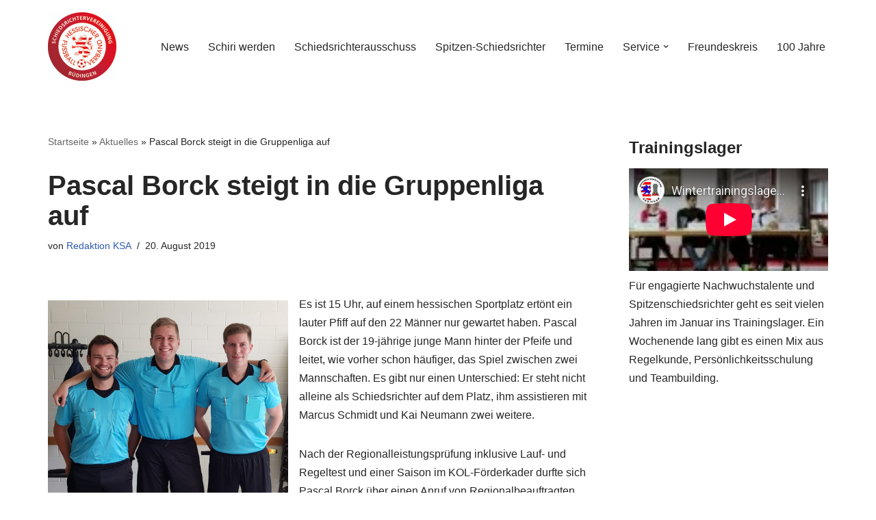

--- FILE ---
content_type: text/html; charset=UTF-8
request_url: https://schiedsrichter-buedingen.de/pascal-borck-steigt-in-die-gruppenliga-auf/
body_size: 60924
content:
<!DOCTYPE html>
<html lang="de">

<head>
	
	<meta charset="UTF-8">
	<meta name="viewport" content="width=device-width, initial-scale=1, minimum-scale=1">
	<link rel="profile" href="http://gmpg.org/xfn/11">
		<meta name='robots' content='index, follow, max-image-preview:large, max-snippet:-1, max-video-preview:-1' />

	<!-- This site is optimized with the Yoast SEO plugin v22.3 - https://yoast.com/wordpress/plugins/seo/ -->
	<title>Pascal Borck steigt in die Gruppenliga auf - Schiedsrichtervereinigung Büdingen</title>
	<link rel="canonical" href="https://schiedsrichter-buedingen.de/pascal-borck-steigt-in-die-gruppenliga-auf/" />
	<meta property="og:locale" content="de_DE" />
	<meta property="og:type" content="article" />
	<meta property="og:title" content="Pascal Borck steigt in die Gruppenliga auf - Schiedsrichtervereinigung Büdingen" />
	<meta property="og:description" content="Es ist 15 Uhr, auf einem hessischen Sportplatz ertönt ein lauter Pfiff auf den 22 Männer nur gewartet haben. Pascal Borck ist der 19-jährige junge Mann hinter der Pfeife und leitet, wie vorher schon häufiger, das Spiel zwischen zwei Mannschaften. Es gibt nur einen Unterschied: Er steht nicht alleine als Schiedsrichter auf dem Platz, ihm&hellip;&nbsp;Weiterlesen &raquo;Pascal Borck steigt in die Gruppenliga auf" />
	<meta property="og:url" content="https://schiedsrichter-buedingen.de/pascal-borck-steigt-in-die-gruppenliga-auf/" />
	<meta property="og:site_name" content="Schiedsrichtervereinigung Büdingen" />
	<meta property="article:publisher" content="https://www.facebook.com/schiedsrichter.buedingen" />
	<meta property="article:published_time" content="2019-08-20T15:03:18+00:00" />
	<meta property="article:modified_time" content="2019-08-20T15:04:47+00:00" />
	<meta property="og:image" content="https://schiedsrichter-buedingen.de/wp-content/uploads/2019/08/Borck2-e1566313459869.jpg" />
	<meta property="og:image:width" content="450" />
	<meta property="og:image:height" content="370" />
	<meta property="og:image:type" content="image/jpeg" />
	<meta name="author" content="Redaktion KSA" />
	<meta name="twitter:card" content="summary_large_image" />
	<meta name="twitter:label1" content="Verfasst von" />
	<meta name="twitter:data1" content="Redaktion KSA" />
	<meta name="twitter:label2" content="Geschätzte Lesezeit" />
	<meta name="twitter:data2" content="1 Minute" />
	<script type="application/ld+json" class="yoast-schema-graph">{"@context":"https://schema.org","@graph":[{"@type":"Article","@id":"https://schiedsrichter-buedingen.de/pascal-borck-steigt-in-die-gruppenliga-auf/#article","isPartOf":{"@id":"https://schiedsrichter-buedingen.de/pascal-borck-steigt-in-die-gruppenliga-auf/"},"author":{"name":"Redaktion KSA","@id":"https://schiedsrichter-buedingen.de/#/schema/person/55434caabe3b7a7430ded4b9f5fe487c"},"headline":"Pascal Borck steigt in die Gruppenliga auf","datePublished":"2019-08-20T15:03:18+00:00","dateModified":"2019-08-20T15:04:47+00:00","mainEntityOfPage":{"@id":"https://schiedsrichter-buedingen.de/pascal-borck-steigt-in-die-gruppenliga-auf/"},"wordCount":292,"publisher":{"@id":"https://schiedsrichter-buedingen.de/#organization"},"image":{"@id":"https://schiedsrichter-buedingen.de/pascal-borck-steigt-in-die-gruppenliga-auf/#primaryimage"},"thumbnailUrl":"https://schiedsrichter-buedingen.de/wp-content/uploads/2019/08/Borck2-e1566313459869.jpg","articleSection":["Nachrichten"],"inLanguage":"de"},{"@type":"WebPage","@id":"https://schiedsrichter-buedingen.de/pascal-borck-steigt-in-die-gruppenliga-auf/","url":"https://schiedsrichter-buedingen.de/pascal-borck-steigt-in-die-gruppenliga-auf/","name":"Pascal Borck steigt in die Gruppenliga auf - Schiedsrichtervereinigung Büdingen","isPartOf":{"@id":"https://schiedsrichter-buedingen.de/#website"},"primaryImageOfPage":{"@id":"https://schiedsrichter-buedingen.de/pascal-borck-steigt-in-die-gruppenliga-auf/#primaryimage"},"image":{"@id":"https://schiedsrichter-buedingen.de/pascal-borck-steigt-in-die-gruppenliga-auf/#primaryimage"},"thumbnailUrl":"https://schiedsrichter-buedingen.de/wp-content/uploads/2019/08/Borck2-e1566313459869.jpg","datePublished":"2019-08-20T15:03:18+00:00","dateModified":"2019-08-20T15:04:47+00:00","breadcrumb":{"@id":"https://schiedsrichter-buedingen.de/pascal-borck-steigt-in-die-gruppenliga-auf/#breadcrumb"},"inLanguage":"de","potentialAction":[{"@type":"ReadAction","target":["https://schiedsrichter-buedingen.de/pascal-borck-steigt-in-die-gruppenliga-auf/"]}]},{"@type":"ImageObject","inLanguage":"de","@id":"https://schiedsrichter-buedingen.de/pascal-borck-steigt-in-die-gruppenliga-auf/#primaryimage","url":"https://schiedsrichter-buedingen.de/wp-content/uploads/2019/08/Borck2-e1566313459869.jpg","contentUrl":"https://schiedsrichter-buedingen.de/wp-content/uploads/2019/08/Borck2-e1566313459869.jpg","width":450,"height":370},{"@type":"BreadcrumbList","@id":"https://schiedsrichter-buedingen.de/pascal-borck-steigt-in-die-gruppenliga-auf/#breadcrumb","itemListElement":[{"@type":"ListItem","position":1,"name":"Startseite","item":"https://schiedsrichter-buedingen.de/"},{"@type":"ListItem","position":2,"name":"Aktuelles","item":"https://schiedsrichter-buedingen.de/aktuelles/"},{"@type":"ListItem","position":3,"name":"Pascal Borck steigt in die Gruppenliga auf"}]},{"@type":"WebSite","@id":"https://schiedsrichter-buedingen.de/#website","url":"https://schiedsrichter-buedingen.de/","name":"Schiedsrichtervereinigung Büdingen","description":"Wir sind die Schiedsrichter aus dem Fußballkreis Büdingen.","publisher":{"@id":"https://schiedsrichter-buedingen.de/#organization"},"potentialAction":[{"@type":"SearchAction","target":{"@type":"EntryPoint","urlTemplate":"https://schiedsrichter-buedingen.de/?s={search_term_string}"},"query-input":"required name=search_term_string"}],"inLanguage":"de"},{"@type":"Organization","@id":"https://schiedsrichter-buedingen.de/#organization","name":"Schiedsrichtervereinigung Büdingen","url":"https://schiedsrichter-buedingen.de/","logo":{"@type":"ImageObject","inLanguage":"de","@id":"https://schiedsrichter-buedingen.de/#/schema/logo/image/","url":"https://schiedsrichter-buedingen.de/wp-content/uploads/2017/07/cropped-HFV-Plakette-Schiedsrichtervereinigung-Buedingen.jpg","contentUrl":"https://schiedsrichter-buedingen.de/wp-content/uploads/2017/07/cropped-HFV-Plakette-Schiedsrichtervereinigung-Buedingen.jpg","width":200,"height":200,"caption":"Schiedsrichtervereinigung Büdingen"},"image":{"@id":"https://schiedsrichter-buedingen.de/#/schema/logo/image/"},"sameAs":["https://www.facebook.com/schiedsrichter.buedingen"]},{"@type":"Person","@id":"https://schiedsrichter-buedingen.de/#/schema/person/55434caabe3b7a7430ded4b9f5fe487c","name":"Redaktion KSA","url":"https://schiedsrichter-buedingen.de/author/redaktion-ksa/"}]}</script>
	<!-- / Yoast SEO plugin. -->


<link rel="alternate" type="application/rss+xml" title="Schiedsrichtervereinigung Büdingen &raquo; Feed" href="https://schiedsrichter-buedingen.de/feed/" />
<link rel="alternate" type="application/rss+xml" title="Schiedsrichtervereinigung Büdingen &raquo; Kommentar-Feed" href="https://schiedsrichter-buedingen.de/comments/feed/" />
<script type="text/javascript">
window._wpemojiSettings = {"baseUrl":"https:\/\/s.w.org\/images\/core\/emoji\/14.0.0\/72x72\/","ext":".png","svgUrl":"https:\/\/s.w.org\/images\/core\/emoji\/14.0.0\/svg\/","svgExt":".svg","source":{"concatemoji":"https:\/\/schiedsrichter-buedingen.de\/wp-includes\/js\/wp-emoji-release.min.js?ver=6.3.7"}};
/*! This file is auto-generated */
!function(i,n){var o,s,e;function c(e){try{var t={supportTests:e,timestamp:(new Date).valueOf()};sessionStorage.setItem(o,JSON.stringify(t))}catch(e){}}function p(e,t,n){e.clearRect(0,0,e.canvas.width,e.canvas.height),e.fillText(t,0,0);var t=new Uint32Array(e.getImageData(0,0,e.canvas.width,e.canvas.height).data),r=(e.clearRect(0,0,e.canvas.width,e.canvas.height),e.fillText(n,0,0),new Uint32Array(e.getImageData(0,0,e.canvas.width,e.canvas.height).data));return t.every(function(e,t){return e===r[t]})}function u(e,t,n){switch(t){case"flag":return n(e,"\ud83c\udff3\ufe0f\u200d\u26a7\ufe0f","\ud83c\udff3\ufe0f\u200b\u26a7\ufe0f")?!1:!n(e,"\ud83c\uddfa\ud83c\uddf3","\ud83c\uddfa\u200b\ud83c\uddf3")&&!n(e,"\ud83c\udff4\udb40\udc67\udb40\udc62\udb40\udc65\udb40\udc6e\udb40\udc67\udb40\udc7f","\ud83c\udff4\u200b\udb40\udc67\u200b\udb40\udc62\u200b\udb40\udc65\u200b\udb40\udc6e\u200b\udb40\udc67\u200b\udb40\udc7f");case"emoji":return!n(e,"\ud83e\udef1\ud83c\udffb\u200d\ud83e\udef2\ud83c\udfff","\ud83e\udef1\ud83c\udffb\u200b\ud83e\udef2\ud83c\udfff")}return!1}function f(e,t,n){var r="undefined"!=typeof WorkerGlobalScope&&self instanceof WorkerGlobalScope?new OffscreenCanvas(300,150):i.createElement("canvas"),a=r.getContext("2d",{willReadFrequently:!0}),o=(a.textBaseline="top",a.font="600 32px Arial",{});return e.forEach(function(e){o[e]=t(a,e,n)}),o}function t(e){var t=i.createElement("script");t.src=e,t.defer=!0,i.head.appendChild(t)}"undefined"!=typeof Promise&&(o="wpEmojiSettingsSupports",s=["flag","emoji"],n.supports={everything:!0,everythingExceptFlag:!0},e=new Promise(function(e){i.addEventListener("DOMContentLoaded",e,{once:!0})}),new Promise(function(t){var n=function(){try{var e=JSON.parse(sessionStorage.getItem(o));if("object"==typeof e&&"number"==typeof e.timestamp&&(new Date).valueOf()<e.timestamp+604800&&"object"==typeof e.supportTests)return e.supportTests}catch(e){}return null}();if(!n){if("undefined"!=typeof Worker&&"undefined"!=typeof OffscreenCanvas&&"undefined"!=typeof URL&&URL.createObjectURL&&"undefined"!=typeof Blob)try{var e="postMessage("+f.toString()+"("+[JSON.stringify(s),u.toString(),p.toString()].join(",")+"));",r=new Blob([e],{type:"text/javascript"}),a=new Worker(URL.createObjectURL(r),{name:"wpTestEmojiSupports"});return void(a.onmessage=function(e){c(n=e.data),a.terminate(),t(n)})}catch(e){}c(n=f(s,u,p))}t(n)}).then(function(e){for(var t in e)n.supports[t]=e[t],n.supports.everything=n.supports.everything&&n.supports[t],"flag"!==t&&(n.supports.everythingExceptFlag=n.supports.everythingExceptFlag&&n.supports[t]);n.supports.everythingExceptFlag=n.supports.everythingExceptFlag&&!n.supports.flag,n.DOMReady=!1,n.readyCallback=function(){n.DOMReady=!0}}).then(function(){return e}).then(function(){var e;n.supports.everything||(n.readyCallback(),(e=n.source||{}).concatemoji?t(e.concatemoji):e.wpemoji&&e.twemoji&&(t(e.twemoji),t(e.wpemoji)))}))}((window,document),window._wpemojiSettings);
</script>
<style type="text/css">
img.wp-smiley,
img.emoji {
	display: inline !important;
	border: none !important;
	box-shadow: none !important;
	height: 1em !important;
	width: 1em !important;
	margin: 0 0.07em !important;
	vertical-align: -0.1em !important;
	background: none !important;
	padding: 0 !important;
}
</style>
	<link rel='stylesheet' id='wp-block-library-css' href='https://schiedsrichter-buedingen.de/wp-includes/css/dist/block-library/style.min.css?ver=6.3.7' type='text/css' media='all' />
<style id='classic-theme-styles-inline-css' type='text/css'>
/*! This file is auto-generated */
.wp-block-button__link{color:#fff;background-color:#32373c;border-radius:9999px;box-shadow:none;text-decoration:none;padding:calc(.667em + 2px) calc(1.333em + 2px);font-size:1.125em}.wp-block-file__button{background:#32373c;color:#fff;text-decoration:none}
</style>
<style id='global-styles-inline-css' type='text/css'>
body{--wp--preset--color--black: #000000;--wp--preset--color--cyan-bluish-gray: #abb8c3;--wp--preset--color--white: #ffffff;--wp--preset--color--pale-pink: #f78da7;--wp--preset--color--vivid-red: #cf2e2e;--wp--preset--color--luminous-vivid-orange: #ff6900;--wp--preset--color--luminous-vivid-amber: #fcb900;--wp--preset--color--light-green-cyan: #7bdcb5;--wp--preset--color--vivid-green-cyan: #00d084;--wp--preset--color--pale-cyan-blue: #8ed1fc;--wp--preset--color--vivid-cyan-blue: #0693e3;--wp--preset--color--vivid-purple: #9b51e0;--wp--preset--color--neve-link-color: var(--nv-primary-accent);--wp--preset--color--neve-link-hover-color: var(--nv-secondary-accent);--wp--preset--color--nv-site-bg: var(--nv-site-bg);--wp--preset--color--nv-light-bg: var(--nv-light-bg);--wp--preset--color--nv-dark-bg: var(--nv-dark-bg);--wp--preset--color--neve-text-color: var(--nv-text-color);--wp--preset--color--nv-text-dark-bg: var(--nv-text-dark-bg);--wp--preset--color--nv-c-1: var(--nv-c-1);--wp--preset--color--nv-c-2: var(--nv-c-2);--wp--preset--gradient--vivid-cyan-blue-to-vivid-purple: linear-gradient(135deg,rgba(6,147,227,1) 0%,rgb(155,81,224) 100%);--wp--preset--gradient--light-green-cyan-to-vivid-green-cyan: linear-gradient(135deg,rgb(122,220,180) 0%,rgb(0,208,130) 100%);--wp--preset--gradient--luminous-vivid-amber-to-luminous-vivid-orange: linear-gradient(135deg,rgba(252,185,0,1) 0%,rgba(255,105,0,1) 100%);--wp--preset--gradient--luminous-vivid-orange-to-vivid-red: linear-gradient(135deg,rgba(255,105,0,1) 0%,rgb(207,46,46) 100%);--wp--preset--gradient--very-light-gray-to-cyan-bluish-gray: linear-gradient(135deg,rgb(238,238,238) 0%,rgb(169,184,195) 100%);--wp--preset--gradient--cool-to-warm-spectrum: linear-gradient(135deg,rgb(74,234,220) 0%,rgb(151,120,209) 20%,rgb(207,42,186) 40%,rgb(238,44,130) 60%,rgb(251,105,98) 80%,rgb(254,248,76) 100%);--wp--preset--gradient--blush-light-purple: linear-gradient(135deg,rgb(255,206,236) 0%,rgb(152,150,240) 100%);--wp--preset--gradient--blush-bordeaux: linear-gradient(135deg,rgb(254,205,165) 0%,rgb(254,45,45) 50%,rgb(107,0,62) 100%);--wp--preset--gradient--luminous-dusk: linear-gradient(135deg,rgb(255,203,112) 0%,rgb(199,81,192) 50%,rgb(65,88,208) 100%);--wp--preset--gradient--pale-ocean: linear-gradient(135deg,rgb(255,245,203) 0%,rgb(182,227,212) 50%,rgb(51,167,181) 100%);--wp--preset--gradient--electric-grass: linear-gradient(135deg,rgb(202,248,128) 0%,rgb(113,206,126) 100%);--wp--preset--gradient--midnight: linear-gradient(135deg,rgb(2,3,129) 0%,rgb(40,116,252) 100%);--wp--preset--font-size--small: 13px;--wp--preset--font-size--medium: 20px;--wp--preset--font-size--large: 36px;--wp--preset--font-size--x-large: 42px;--wp--preset--spacing--20: 0.44rem;--wp--preset--spacing--30: 0.67rem;--wp--preset--spacing--40: 1rem;--wp--preset--spacing--50: 1.5rem;--wp--preset--spacing--60: 2.25rem;--wp--preset--spacing--70: 3.38rem;--wp--preset--spacing--80: 5.06rem;--wp--preset--shadow--natural: 6px 6px 9px rgba(0, 0, 0, 0.2);--wp--preset--shadow--deep: 12px 12px 50px rgba(0, 0, 0, 0.4);--wp--preset--shadow--sharp: 6px 6px 0px rgba(0, 0, 0, 0.2);--wp--preset--shadow--outlined: 6px 6px 0px -3px rgba(255, 255, 255, 1), 6px 6px rgba(0, 0, 0, 1);--wp--preset--shadow--crisp: 6px 6px 0px rgba(0, 0, 0, 1);}:where(.is-layout-flex){gap: 0.5em;}:where(.is-layout-grid){gap: 0.5em;}body .is-layout-flow > .alignleft{float: left;margin-inline-start: 0;margin-inline-end: 2em;}body .is-layout-flow > .alignright{float: right;margin-inline-start: 2em;margin-inline-end: 0;}body .is-layout-flow > .aligncenter{margin-left: auto !important;margin-right: auto !important;}body .is-layout-constrained > .alignleft{float: left;margin-inline-start: 0;margin-inline-end: 2em;}body .is-layout-constrained > .alignright{float: right;margin-inline-start: 2em;margin-inline-end: 0;}body .is-layout-constrained > .aligncenter{margin-left: auto !important;margin-right: auto !important;}body .is-layout-constrained > :where(:not(.alignleft):not(.alignright):not(.alignfull)){max-width: var(--wp--style--global--content-size);margin-left: auto !important;margin-right: auto !important;}body .is-layout-constrained > .alignwide{max-width: var(--wp--style--global--wide-size);}body .is-layout-flex{display: flex;}body .is-layout-flex{flex-wrap: wrap;align-items: center;}body .is-layout-flex > *{margin: 0;}body .is-layout-grid{display: grid;}body .is-layout-grid > *{margin: 0;}:where(.wp-block-columns.is-layout-flex){gap: 2em;}:where(.wp-block-columns.is-layout-grid){gap: 2em;}:where(.wp-block-post-template.is-layout-flex){gap: 1.25em;}:where(.wp-block-post-template.is-layout-grid){gap: 1.25em;}.has-black-color{color: var(--wp--preset--color--black) !important;}.has-cyan-bluish-gray-color{color: var(--wp--preset--color--cyan-bluish-gray) !important;}.has-white-color{color: var(--wp--preset--color--white) !important;}.has-pale-pink-color{color: var(--wp--preset--color--pale-pink) !important;}.has-vivid-red-color{color: var(--wp--preset--color--vivid-red) !important;}.has-luminous-vivid-orange-color{color: var(--wp--preset--color--luminous-vivid-orange) !important;}.has-luminous-vivid-amber-color{color: var(--wp--preset--color--luminous-vivid-amber) !important;}.has-light-green-cyan-color{color: var(--wp--preset--color--light-green-cyan) !important;}.has-vivid-green-cyan-color{color: var(--wp--preset--color--vivid-green-cyan) !important;}.has-pale-cyan-blue-color{color: var(--wp--preset--color--pale-cyan-blue) !important;}.has-vivid-cyan-blue-color{color: var(--wp--preset--color--vivid-cyan-blue) !important;}.has-vivid-purple-color{color: var(--wp--preset--color--vivid-purple) !important;}.has-black-background-color{background-color: var(--wp--preset--color--black) !important;}.has-cyan-bluish-gray-background-color{background-color: var(--wp--preset--color--cyan-bluish-gray) !important;}.has-white-background-color{background-color: var(--wp--preset--color--white) !important;}.has-pale-pink-background-color{background-color: var(--wp--preset--color--pale-pink) !important;}.has-vivid-red-background-color{background-color: var(--wp--preset--color--vivid-red) !important;}.has-luminous-vivid-orange-background-color{background-color: var(--wp--preset--color--luminous-vivid-orange) !important;}.has-luminous-vivid-amber-background-color{background-color: var(--wp--preset--color--luminous-vivid-amber) !important;}.has-light-green-cyan-background-color{background-color: var(--wp--preset--color--light-green-cyan) !important;}.has-vivid-green-cyan-background-color{background-color: var(--wp--preset--color--vivid-green-cyan) !important;}.has-pale-cyan-blue-background-color{background-color: var(--wp--preset--color--pale-cyan-blue) !important;}.has-vivid-cyan-blue-background-color{background-color: var(--wp--preset--color--vivid-cyan-blue) !important;}.has-vivid-purple-background-color{background-color: var(--wp--preset--color--vivid-purple) !important;}.has-black-border-color{border-color: var(--wp--preset--color--black) !important;}.has-cyan-bluish-gray-border-color{border-color: var(--wp--preset--color--cyan-bluish-gray) !important;}.has-white-border-color{border-color: var(--wp--preset--color--white) !important;}.has-pale-pink-border-color{border-color: var(--wp--preset--color--pale-pink) !important;}.has-vivid-red-border-color{border-color: var(--wp--preset--color--vivid-red) !important;}.has-luminous-vivid-orange-border-color{border-color: var(--wp--preset--color--luminous-vivid-orange) !important;}.has-luminous-vivid-amber-border-color{border-color: var(--wp--preset--color--luminous-vivid-amber) !important;}.has-light-green-cyan-border-color{border-color: var(--wp--preset--color--light-green-cyan) !important;}.has-vivid-green-cyan-border-color{border-color: var(--wp--preset--color--vivid-green-cyan) !important;}.has-pale-cyan-blue-border-color{border-color: var(--wp--preset--color--pale-cyan-blue) !important;}.has-vivid-cyan-blue-border-color{border-color: var(--wp--preset--color--vivid-cyan-blue) !important;}.has-vivid-purple-border-color{border-color: var(--wp--preset--color--vivid-purple) !important;}.has-vivid-cyan-blue-to-vivid-purple-gradient-background{background: var(--wp--preset--gradient--vivid-cyan-blue-to-vivid-purple) !important;}.has-light-green-cyan-to-vivid-green-cyan-gradient-background{background: var(--wp--preset--gradient--light-green-cyan-to-vivid-green-cyan) !important;}.has-luminous-vivid-amber-to-luminous-vivid-orange-gradient-background{background: var(--wp--preset--gradient--luminous-vivid-amber-to-luminous-vivid-orange) !important;}.has-luminous-vivid-orange-to-vivid-red-gradient-background{background: var(--wp--preset--gradient--luminous-vivid-orange-to-vivid-red) !important;}.has-very-light-gray-to-cyan-bluish-gray-gradient-background{background: var(--wp--preset--gradient--very-light-gray-to-cyan-bluish-gray) !important;}.has-cool-to-warm-spectrum-gradient-background{background: var(--wp--preset--gradient--cool-to-warm-spectrum) !important;}.has-blush-light-purple-gradient-background{background: var(--wp--preset--gradient--blush-light-purple) !important;}.has-blush-bordeaux-gradient-background{background: var(--wp--preset--gradient--blush-bordeaux) !important;}.has-luminous-dusk-gradient-background{background: var(--wp--preset--gradient--luminous-dusk) !important;}.has-pale-ocean-gradient-background{background: var(--wp--preset--gradient--pale-ocean) !important;}.has-electric-grass-gradient-background{background: var(--wp--preset--gradient--electric-grass) !important;}.has-midnight-gradient-background{background: var(--wp--preset--gradient--midnight) !important;}.has-small-font-size{font-size: var(--wp--preset--font-size--small) !important;}.has-medium-font-size{font-size: var(--wp--preset--font-size--medium) !important;}.has-large-font-size{font-size: var(--wp--preset--font-size--large) !important;}.has-x-large-font-size{font-size: var(--wp--preset--font-size--x-large) !important;}
.wp-block-navigation a:where(:not(.wp-element-button)){color: inherit;}
:where(.wp-block-post-template.is-layout-flex){gap: 1.25em;}:where(.wp-block-post-template.is-layout-grid){gap: 1.25em;}
:where(.wp-block-columns.is-layout-flex){gap: 2em;}:where(.wp-block-columns.is-layout-grid){gap: 2em;}
.wp-block-pullquote{font-size: 1.5em;line-height: 1.6;}
</style>
<link rel='stylesheet' id='nsc_bar_nice-cookie-consent-css' href='https://schiedsrichter-buedingen.de/wp-content/plugins/beautiful-and-responsive-cookie-consent/public/cookieNSCconsent.min.css?ver=2.13.0' type='text/css' media='all' />
<link rel='stylesheet' id='neve-style-css' href='https://schiedsrichter-buedingen.de/wp-content/themes/neve/style-main-new.min.css?ver=3.7.2' type='text/css' media='all' />
<style id='neve-style-inline-css' type='text/css'>
.nv-meta-list li.meta:not(:last-child):after { content:"/" }.nv-meta-list .no-mobile{
			display:none;
		}.nv-meta-list li.last::after{
			content: ""!important;
		}@media (min-width: 769px) {
			.nv-meta-list .no-mobile {
				display: inline-block;
			}
			.nv-meta-list li.last:not(:last-child)::after {
		 		content: "/" !important;
			}
		}
 :root{ --container: 748px;--postwidth:100%; --primarybtnbg: var(--nv-primary-accent); --primarybtnhoverbg: var(--nv-primary-accent); --primarybtncolor: #fff; --secondarybtncolor: var(--nv-primary-accent); --primarybtnhovercolor: #fff; --secondarybtnhovercolor: var(--nv-primary-accent);--primarybtnborderradius:3px;--secondarybtnborderradius:3px;--secondarybtnborderwidth:3px;--btnpadding:13px 15px;--primarybtnpadding:13px 15px;--secondarybtnpadding:calc(13px - 3px) calc(15px - 3px); --bodyfontfamily: Arial,Helvetica,sans-serif; --bodyfontsize: 15px; --bodylineheight: 1.6; --bodyletterspacing: 0px; --bodyfontweight: 400; --h1fontsize: 36px; --h1fontweight: 700; --h1lineheight: 1.2; --h1letterspacing: 0px; --h1texttransform: none; --h2fontsize: 28px; --h2fontweight: 700; --h2lineheight: 1.3; --h2letterspacing: 0px; --h2texttransform: none; --h3fontsize: 24px; --h3fontweight: 700; --h3lineheight: 1.4; --h3letterspacing: 0px; --h3texttransform: none; --h4fontsize: 20px; --h4fontweight: 700; --h4lineheight: 1.6; --h4letterspacing: 0px; --h4texttransform: none; --h5fontsize: 16px; --h5fontweight: 700; --h5lineheight: 1.6; --h5letterspacing: 0px; --h5texttransform: none; --h6fontsize: 14px; --h6fontweight: 700; --h6lineheight: 1.6; --h6letterspacing: 0px; --h6texttransform: none;--formfieldborderwidth:2px;--formfieldborderradius:3px; --formfieldbgcolor: var(--nv-site-bg); --formfieldbordercolor: #dddddd; --formfieldcolor: var(--nv-text-color);--formfieldpadding:10px 12px; } .single-post-container .alignfull > [class*="__inner-container"], .single-post-container .alignwide > [class*="__inner-container"]{ max-width:718px } .nv-meta-list{ --avatarsize: 20px; } .single .nv-meta-list{ --avatarsize: 20px; } .nv-post-cover{ --height: 250px;--padding:40px 15px;--justify: flex-start; --textalign: left; --valign: center; } .nv-post-cover .nv-title-meta-wrap, .nv-page-title-wrap, .entry-header{ --textalign: left; } .nv-is-boxed.nv-title-meta-wrap{ --padding:40px 15px; --bgcolor: var(--nv-dark-bg); } .nv-overlay{ --opacity: 50; --blendmode: normal; } .nv-is-boxed.nv-comments-wrap{ --padding:20px; } .nv-is-boxed.comment-respond{ --padding:20px; } .single:not(.single-product), .page{ --c-vspace:0 0 0 0;; } .global-styled{ --bgcolor: var(--nv-site-bg); } .header-top{ --rowbcolor: var(--nv-light-bg); --color: var(--nv-text-color); --bgcolor: var(--nv-site-bg); } .header-main{ --rowbcolor: var(--nv-light-bg); --color: var(--nv-text-color); --bgcolor: var(--nv-site-bg); } .header-bottom{ --rowbcolor: var(--nv-light-bg); --color: var(--nv-text-color); --bgcolor: var(--nv-site-bg); } .header-menu-sidebar-bg{ --justify: flex-start; --textalign: left;--flexg: 1;--wrapdropdownwidth: auto; --color: var(--nv-text-color); --bgcolor: var(--nv-site-bg); } .header-menu-sidebar{ width: 360px; } .builder-item--logo{ --maxwidth: 120px; --fs: 24px;--padding:10px 0;--margin:0; --textalign: left;--justify: flex-start; } .builder-item--nav-icon,.header-menu-sidebar .close-sidebar-panel .navbar-toggle{ --borderradius:0; } .builder-item--nav-icon{ --label-margin:0 5px 0 0;;--padding:10px 15px;--margin:0; } .builder-item--primary-menu{ --hovercolor: var(--nv-secondary-accent); --hovertextcolor: var(--nv-text-color); --activecolor: var(--nv-primary-accent); --spacing: 20px; --height: 25px;--padding:0;--margin:0; --fontsize: 1em; --lineheight: 1.6; --letterspacing: 0px; --fontweight: 500; --texttransform: none; --iconsize: 1em; } .hfg-is-group.has-primary-menu .inherit-ff{ --inheritedfw: 500; } .footer-top-inner .row{ grid-template-columns:1fr 1fr 1fr; --valign: flex-start; } .footer-top{ --rowbcolor: var(--nv-light-bg); --color: var(--nv-text-color); --bgcolor: var(--nv-site-bg); } .footer-main-inner .row{ grid-template-columns:1fr 1fr 1fr; --valign: flex-start; } .footer-main{ --rowbcolor: var(--nv-light-bg); --color: var(--nv-text-color); --bgcolor: var(--nv-site-bg); } .footer-bottom-inner .row{ grid-template-columns:1fr 1fr 1fr; --valign: flex-start; } .footer-bottom{ --rowbcolor: var(--nv-light-bg); --color: var(--nv-text-dark-bg); --bgcolor: var(--nv-dark-bg); } @media(min-width: 576px){ :root{ --container: 992px;--postwidth:50%;--btnpadding:13px 15px;--primarybtnpadding:13px 15px;--secondarybtnpadding:calc(13px - 3px) calc(15px - 3px); --bodyfontsize: 16px; --bodylineheight: 1.6; --bodyletterspacing: 0px; --h1fontsize: 38px; --h1lineheight: 1.2; --h1letterspacing: 0px; --h2fontsize: 30px; --h2lineheight: 1.2; --h2letterspacing: 0px; --h3fontsize: 26px; --h3lineheight: 1.4; --h3letterspacing: 0px; --h4fontsize: 22px; --h4lineheight: 1.5; --h4letterspacing: 0px; --h5fontsize: 18px; --h5lineheight: 1.6; --h5letterspacing: 0px; --h6fontsize: 14px; --h6lineheight: 1.6; --h6letterspacing: 0px; } .single-post-container .alignfull > [class*="__inner-container"], .single-post-container .alignwide > [class*="__inner-container"]{ max-width:962px } .nv-meta-list{ --avatarsize: 20px; } .single .nv-meta-list{ --avatarsize: 20px; } .nv-post-cover{ --height: 320px;--padding:60px 30px;--justify: flex-start; --textalign: left; --valign: center; } .nv-post-cover .nv-title-meta-wrap, .nv-page-title-wrap, .entry-header{ --textalign: left; } .nv-is-boxed.nv-title-meta-wrap{ --padding:60px 30px; } .nv-is-boxed.nv-comments-wrap{ --padding:30px; } .nv-is-boxed.comment-respond{ --padding:30px; } .single:not(.single-product), .page{ --c-vspace:0 0 0 0;; } .header-menu-sidebar-bg{ --justify: flex-start; --textalign: left;--flexg: 1;--wrapdropdownwidth: auto; } .header-menu-sidebar{ width: 360px; } .builder-item--logo{ --maxwidth: 120px; --fs: 24px;--padding:10px 0;--margin:0; --textalign: left;--justify: flex-start; } .builder-item--nav-icon{ --label-margin:0 5px 0 0;;--padding:10px 15px;--margin:0; } .builder-item--primary-menu{ --spacing: 20px; --height: 25px;--padding:0;--margin:0; --fontsize: 1em; --lineheight: 1.6; --letterspacing: 0px; --iconsize: 1em; } }@media(min-width: 960px){ :root{ --container: 1170px;--postwidth:33.333333333333%;--btnpadding:13px 15px;--primarybtnpadding:13px 15px;--secondarybtnpadding:calc(13px - 3px) calc(15px - 3px); --bodyfontsize: 16px; --bodylineheight: 1.7; --bodyletterspacing: 0px; --h1fontsize: 40px; --h1lineheight: 1.1; --h1letterspacing: 0px; --h2fontsize: 32px; --h2lineheight: 1.2; --h2letterspacing: 0px; --h3fontsize: 28px; --h3lineheight: 1.4; --h3letterspacing: 0px; --h4fontsize: 24px; --h4lineheight: 1.5; --h4letterspacing: 0px; --h5fontsize: 20px; --h5lineheight: 1.6; --h5letterspacing: 0px; --h6fontsize: 16px; --h6lineheight: 1.6; --h6letterspacing: 0px; } body:not(.single):not(.archive):not(.blog):not(.search):not(.error404) .neve-main > .container .col, body.post-type-archive-course .neve-main > .container .col, body.post-type-archive-llms_membership .neve-main > .container .col{ max-width: 100%; } body:not(.single):not(.archive):not(.blog):not(.search):not(.error404) .nv-sidebar-wrap, body.post-type-archive-course .nv-sidebar-wrap, body.post-type-archive-llms_membership .nv-sidebar-wrap{ max-width: 0%; } .neve-main > .archive-container .nv-index-posts.col{ max-width: 100%; } .neve-main > .archive-container .nv-sidebar-wrap{ max-width: 0%; } .neve-main > .single-post-container .nv-single-post-wrap.col{ max-width: 70%; } .single-post-container .alignfull > [class*="__inner-container"], .single-post-container .alignwide > [class*="__inner-container"]{ max-width:789px } .container-fluid.single-post-container .alignfull > [class*="__inner-container"], .container-fluid.single-post-container .alignwide > [class*="__inner-container"]{ max-width:calc(70% + 15px) } .neve-main > .single-post-container .nv-sidebar-wrap{ max-width: 30%; } .nv-meta-list{ --avatarsize: 20px; } .single .nv-meta-list{ --avatarsize: 20px; } .nv-post-cover{ --height: 400px;--padding:60px 40px;--justify: flex-start; --textalign: left; --valign: center; } .nv-post-cover .nv-title-meta-wrap, .nv-page-title-wrap, .entry-header{ --textalign: left; } .nv-is-boxed.nv-title-meta-wrap{ --padding:60px 40px; } .nv-is-boxed.nv-comments-wrap{ --padding:40px; } .nv-is-boxed.comment-respond{ --padding:40px; } .single:not(.single-product), .page{ --c-vspace:0 0 0 0;; } .header-menu-sidebar-bg{ --justify: flex-start; --textalign: left;--flexg: 1;--wrapdropdownwidth: auto; } .header-menu-sidebar{ width: 360px; } .builder-item--logo{ --maxwidth: 100px; --fs: 24px;--padding:10px 0;--margin:0; --textalign: left;--justify: flex-start; } .builder-item--nav-icon{ --label-margin:0 5px 0 0;;--padding:10px 15px;--margin:0; } .builder-item--primary-menu{ --spacing: 20px; --height: 25px;--padding:0;--margin:0; --fontsize: 1em; --lineheight: 1.6; --letterspacing: 0px; --iconsize: 1em; } }.nv-content-wrap .elementor a:not(.button):not(.wp-block-file__button){ text-decoration: none; }:root{--nv-primary-accent:#2f5aae;--nv-secondary-accent:#2f5aae;--nv-site-bg:#ffffff;--nv-light-bg:#f4f5f7;--nv-dark-bg:#121212;--nv-text-color:#272626;--nv-text-dark-bg:#ffffff;--nv-c-1:#9463ae;--nv-c-2:#be574b;--nv-fallback-ff:Arial, Helvetica, sans-serif;}
:root{--e-global-color-nvprimaryaccent:#2f5aae;--e-global-color-nvsecondaryaccent:#2f5aae;--e-global-color-nvsitebg:#ffffff;--e-global-color-nvlightbg:#f4f5f7;--e-global-color-nvdarkbg:#121212;--e-global-color-nvtextcolor:#272626;--e-global-color-nvtextdarkbg:#ffffff;--e-global-color-nvc1:#9463ae;--e-global-color-nvc2:#be574b;}
</style>
<link rel='stylesheet' id='simcal-qtip-css' href='https://schiedsrichter-buedingen.de/wp-content/plugins/google-calendar-events/assets/generated/vendor/jquery.qtip.min.css?ver=3.5.2' type='text/css' media='all' />
<link rel='stylesheet' id='simcal-default-calendar-grid-css' href='https://schiedsrichter-buedingen.de/wp-content/plugins/google-calendar-events/assets/generated/default-calendar-grid.min.css?ver=3.5.2' type='text/css' media='all' />
<link rel='stylesheet' id='simcal-default-calendar-list-css' href='https://schiedsrichter-buedingen.de/wp-content/plugins/google-calendar-events/assets/generated/default-calendar-list.min.css?ver=3.5.2' type='text/css' media='all' />
<script type='text/javascript' src='https://schiedsrichter-buedingen.de/wp-includes/js/swfobject.js?ver=2.2-20120417' id='swfobject-js'></script>
<script type='text/javascript' src='https://schiedsrichter-buedingen.de/wp-includes/js/jquery/jquery.min.js?ver=3.7.0' id='jquery-core-js'></script>
<script type='text/javascript' src='https://schiedsrichter-buedingen.de/wp-includes/js/jquery/jquery-migrate.min.js?ver=3.4.1' id='jquery-migrate-js'></script>
<link rel="https://api.w.org/" href="https://schiedsrichter-buedingen.de/wp-json/" /><link rel="alternate" type="application/json" href="https://schiedsrichter-buedingen.de/wp-json/wp/v2/posts/2994" /><link rel="EditURI" type="application/rsd+xml" title="RSD" href="https://schiedsrichter-buedingen.de/xmlrpc.php?rsd" />
<meta name="generator" content="WordPress 6.3.7" />
<link rel='shortlink' href='https://schiedsrichter-buedingen.de/?p=2994' />
<link rel="alternate" type="application/json+oembed" href="https://schiedsrichter-buedingen.de/wp-json/oembed/1.0/embed?url=https%3A%2F%2Fschiedsrichter-buedingen.de%2Fpascal-borck-steigt-in-die-gruppenliga-auf%2F" />
<link rel="alternate" type="text/xml+oembed" href="https://schiedsrichter-buedingen.de/wp-json/oembed/1.0/embed?url=https%3A%2F%2Fschiedsrichter-buedingen.de%2Fpascal-borck-steigt-in-die-gruppenliga-auf%2F&#038;format=xml" />
<meta name="generator" content="Elementor 3.13.4; features: e_dom_optimization, e_optimized_assets_loading, e_optimized_css_loading, a11y_improvements, additional_custom_breakpoints; settings: css_print_method-external, google_font-enabled, font_display-swap">
<link rel="icon" href="https://schiedsrichter-buedingen.de/wp-content/uploads/2017/07/cropped-HFV-Plakette-Schiedsrichtervereinigung-Büdingen-32x32.jpg" sizes="32x32" />
<link rel="icon" href="https://schiedsrichter-buedingen.de/wp-content/uploads/2017/07/cropped-HFV-Plakette-Schiedsrichtervereinigung-Büdingen-192x192.jpg" sizes="192x192" />
<link rel="apple-touch-icon" href="https://schiedsrichter-buedingen.de/wp-content/uploads/2017/07/cropped-HFV-Plakette-Schiedsrichtervereinigung-Büdingen-180x180.jpg" />
<meta name="msapplication-TileImage" content="https://schiedsrichter-buedingen.de/wp-content/uploads/2017/07/cropped-HFV-Plakette-Schiedsrichtervereinigung-Büdingen-270x270.jpg" />
		<style type="text/css" id="wp-custom-css">
			/*Beitragsbild ausblenden global*/
.single-post .wp-post-image { display: none; }		</style>
		
	</head>

<body  class="post-template-default single single-post postid-2994 single-format-standard  nv-blog-grid nv-sidebar-right menu_sidebar_slide_left elementor-default elementor-kit-3563" id="neve_body"  >
<div class="wrapper">
	
	<header class="header"  >
		<a class="neve-skip-link show-on-focus" href="#content" >
			Zum Inhalt springen		</a>
		<div id="header-grid"  class="hfg_header site-header">
	
<nav class="header--row header-main hide-on-mobile hide-on-tablet layout-full-contained nv-navbar header--row"
	data-row-id="main" data-show-on="desktop">

	<div
		class="header--row-inner header-main-inner">
		<div class="container">
			<div
				class="row row--wrapper"
				data-section="hfg_header_layout_main" >
				<div class="hfg-slot left"><div class="builder-item desktop-left"><div class="item--inner builder-item--logo"
		data-section="title_tagline"
		data-item-id="logo">
	
<div class="site-logo">
	<a class="brand" href="https://schiedsrichter-buedingen.de/" title="← Schiedsrichtervereinigung Büdingen"
			aria-label="Schiedsrichtervereinigung Büdingen Wir sind die Schiedsrichter aus dem Fußballkreis Büdingen." rel="home"><img width="200" height="200" src="https://schiedsrichter-buedingen.de/wp-content/uploads/2017/07/cropped-HFV-Plakette-Schiedsrichtervereinigung-Buedingen.jpg" class="neve-site-logo skip-lazy" alt="" decoding="async" data-variant="logo" srcset="https://schiedsrichter-buedingen.de/wp-content/uploads/2017/07/cropped-HFV-Plakette-Schiedsrichtervereinigung-Buedingen.jpg 200w, https://schiedsrichter-buedingen.de/wp-content/uploads/2017/07/cropped-HFV-Plakette-Schiedsrichtervereinigung-Buedingen-150x150.jpg 150w" sizes="(max-width: 200px) 100vw, 200px" /></a></div>
	</div>

</div></div><div class="hfg-slot right"><div class="builder-item has-nav"><div class="item--inner builder-item--primary-menu has_menu"
		data-section="header_menu_primary"
		data-item-id="primary-menu">
	<div class="nv-nav-wrap">
	<div role="navigation" class="nav-menu-primary"
			aria-label="Hauptmenü">

		<ul id="nv-primary-navigation-main" class="primary-menu-ul nav-ul menu-desktop"><li id="menu-item-621" class="menu-item menu-item-type-custom menu-item-object-custom menu-item-621"><div class="wrap"><a href="https://schiedsrichter-buedingen.de/aktuelles/">News</a></div></li>
<li id="menu-item-633" class="menu-item menu-item-type-post_type menu-item-object-page menu-item-633"><div class="wrap"><a href="https://schiedsrichter-buedingen.de/infos-rund-ums-pfeifen/">Schiri werden</a></div></li>
<li id="menu-item-630" class="menu-item menu-item-type-post_type menu-item-object-page menu-item-630"><div class="wrap"><a href="https://schiedsrichter-buedingen.de/kreisschiedsrichterausschuss/">Schiedsrichterausschuss</a></div></li>
<li id="menu-item-638" class="menu-item menu-item-type-post_type menu-item-object-page menu-item-638"><div class="wrap"><a href="https://schiedsrichter-buedingen.de/verbandsliste/">Spitzen-Schiedsrichter</a></div></li>
<li id="menu-item-2199" class="menu-item menu-item-type-post_type menu-item-object-page menu-item-2199"><div class="wrap"><a href="https://schiedsrichter-buedingen.de/termine-2/">Termine</a></div></li>
<li id="menu-item-625" class="menu-item menu-item-type-custom menu-item-object-custom menu-item-has-children menu-item-625"><div class="wrap"><a href="https://schiedsrichter-buedingen.de/fur-schiedsrichter/"><span class="menu-item-title-wrap dd-title">Service</span></a><div role="button" aria-pressed="false" aria-label="Open Submenu" tabindex="0" class="caret-wrap caret 6" style="margin-left:5px;"><span class="caret"><svg fill="currentColor" aria-label="Dropdown" xmlns="http://www.w3.org/2000/svg" viewBox="0 0 448 512"><path d="M207.029 381.476L12.686 187.132c-9.373-9.373-9.373-24.569 0-33.941l22.667-22.667c9.357-9.357 24.522-9.375 33.901-.04L224 284.505l154.745-154.021c9.379-9.335 24.544-9.317 33.901.04l22.667 22.667c9.373 9.373 9.373 24.569 0 33.941L240.971 381.476c-9.373 9.372-24.569 9.372-33.942 0z"/></svg></span></div></div>
<ul class="sub-menu">
	<li id="menu-item-620" class="menu-item menu-item-type-post_type menu-item-object-page menu-item-620"><div class="wrap"><a href="https://schiedsrichter-buedingen.de/fur-vereinsvertreter/">Service für Vereine</a></div></li>
	<li id="menu-item-631" class="menu-item menu-item-type-post_type menu-item-object-page menu-item-631"><div class="wrap"><a href="https://schiedsrichter-buedingen.de/fur-schiedsrichter/">Service für Schiedsrichter</a></div></li>
</ul>
</li>
<li id="menu-item-642" class="menu-item menu-item-type-post_type menu-item-object-page menu-item-642"><div class="wrap"><a href="https://schiedsrichter-buedingen.de/ziele-2/">Freundeskreis</a></div></li>
<li id="menu-item-4038" class="menu-item menu-item-type-post_type menu-item-object-page menu-item-4038"><div class="wrap"><a href="https://schiedsrichter-buedingen.de/100jahre/">100 Jahre</a></div></li>
</ul>	</div>
</div>

	</div>

</div></div>							</div>
		</div>
	</div>
</nav>


<nav class="header--row header-main hide-on-desktop layout-full-contained nv-navbar header--row"
	data-row-id="main" data-show-on="mobile">

	<div
		class="header--row-inner header-main-inner">
		<div class="container">
			<div
				class="row row--wrapper"
				data-section="hfg_header_layout_main" >
				<div class="hfg-slot left"><div class="builder-item tablet-left mobile-left"><div class="item--inner builder-item--logo"
		data-section="title_tagline"
		data-item-id="logo">
	
<div class="site-logo">
	<a class="brand" href="https://schiedsrichter-buedingen.de/" title="← Schiedsrichtervereinigung Büdingen"
			aria-label="Schiedsrichtervereinigung Büdingen Wir sind die Schiedsrichter aus dem Fußballkreis Büdingen." rel="home"><img width="200" height="200" src="https://schiedsrichter-buedingen.de/wp-content/uploads/2017/07/cropped-HFV-Plakette-Schiedsrichtervereinigung-Buedingen.jpg" class="neve-site-logo skip-lazy" alt="" decoding="async" data-variant="logo" srcset="https://schiedsrichter-buedingen.de/wp-content/uploads/2017/07/cropped-HFV-Plakette-Schiedsrichtervereinigung-Buedingen.jpg 200w, https://schiedsrichter-buedingen.de/wp-content/uploads/2017/07/cropped-HFV-Plakette-Schiedsrichtervereinigung-Buedingen-150x150.jpg 150w" sizes="(max-width: 200px) 100vw, 200px" /></a></div>
	</div>

</div></div><div class="hfg-slot right"><div class="builder-item tablet-left mobile-left"><div class="item--inner builder-item--nav-icon"
		data-section="header_menu_icon"
		data-item-id="nav-icon">
	<div class="menu-mobile-toggle item-button navbar-toggle-wrapper">
	<button type="button" class=" navbar-toggle"
			value="Navigations-Menü"
					aria-label="Navigations-Menü "
			aria-expanded="false" onclick="if('undefined' !== typeof toggleAriaClick ) { toggleAriaClick() }">
					<span class="bars">
				<span class="icon-bar"></span>
				<span class="icon-bar"></span>
				<span class="icon-bar"></span>
			</span>
					<span class="screen-reader-text">Navigations-Menü</span>
	</button>
</div> <!--.navbar-toggle-wrapper-->


	</div>

</div></div>							</div>
		</div>
	</div>
</nav>

<div
		id="header-menu-sidebar" class="header-menu-sidebar tcb menu-sidebar-panel slide_left hfg-pe"
		data-row-id="sidebar">
	<div id="header-menu-sidebar-bg" class="header-menu-sidebar-bg">
				<div class="close-sidebar-panel navbar-toggle-wrapper">
			<button type="button" class="hamburger is-active  navbar-toggle active" 					value="Navigations-Menü"
					aria-label="Navigations-Menü "
					aria-expanded="false" onclick="if('undefined' !== typeof toggleAriaClick ) { toggleAriaClick() }">
								<span class="bars">
						<span class="icon-bar"></span>
						<span class="icon-bar"></span>
						<span class="icon-bar"></span>
					</span>
								<span class="screen-reader-text">
			Navigations-Menü					</span>
			</button>
		</div>
					<div id="header-menu-sidebar-inner" class="header-menu-sidebar-inner tcb ">
						<div class="builder-item has-nav"><div class="item--inner builder-item--primary-menu has_menu"
		data-section="header_menu_primary"
		data-item-id="primary-menu">
	<div class="nv-nav-wrap">
	<div role="navigation" class="nav-menu-primary"
			aria-label="Hauptmenü">

		<ul id="nv-primary-navigation-sidebar" class="primary-menu-ul nav-ul menu-mobile"><li class="menu-item menu-item-type-custom menu-item-object-custom menu-item-621"><div class="wrap"><a href="https://schiedsrichter-buedingen.de/aktuelles/">News</a></div></li>
<li class="menu-item menu-item-type-post_type menu-item-object-page menu-item-633"><div class="wrap"><a href="https://schiedsrichter-buedingen.de/infos-rund-ums-pfeifen/">Schiri werden</a></div></li>
<li class="menu-item menu-item-type-post_type menu-item-object-page menu-item-630"><div class="wrap"><a href="https://schiedsrichter-buedingen.de/kreisschiedsrichterausschuss/">Schiedsrichterausschuss</a></div></li>
<li class="menu-item menu-item-type-post_type menu-item-object-page menu-item-638"><div class="wrap"><a href="https://schiedsrichter-buedingen.de/verbandsliste/">Spitzen-Schiedsrichter</a></div></li>
<li class="menu-item menu-item-type-post_type menu-item-object-page menu-item-2199"><div class="wrap"><a href="https://schiedsrichter-buedingen.de/termine-2/">Termine</a></div></li>
<li class="menu-item menu-item-type-custom menu-item-object-custom menu-item-has-children menu-item-625"><div class="wrap"><a href="https://schiedsrichter-buedingen.de/fur-schiedsrichter/"><span class="menu-item-title-wrap dd-title">Service</span></a><button tabindex="0" type="button" class="caret-wrap navbar-toggle 6 " style="margin-left:5px;"  aria-label="Umschalten Service"><span class="caret"><svg fill="currentColor" aria-label="Dropdown" xmlns="http://www.w3.org/2000/svg" viewBox="0 0 448 512"><path d="M207.029 381.476L12.686 187.132c-9.373-9.373-9.373-24.569 0-33.941l22.667-22.667c9.357-9.357 24.522-9.375 33.901-.04L224 284.505l154.745-154.021c9.379-9.335 24.544-9.317 33.901.04l22.667 22.667c9.373 9.373 9.373 24.569 0 33.941L240.971 381.476c-9.373 9.372-24.569 9.372-33.942 0z"/></svg></span></button></div>
<ul class="sub-menu">
	<li class="menu-item menu-item-type-post_type menu-item-object-page menu-item-620"><div class="wrap"><a href="https://schiedsrichter-buedingen.de/fur-vereinsvertreter/">Service für Vereine</a></div></li>
	<li class="menu-item menu-item-type-post_type menu-item-object-page menu-item-631"><div class="wrap"><a href="https://schiedsrichter-buedingen.de/fur-schiedsrichter/">Service für Schiedsrichter</a></div></li>
</ul>
</li>
<li class="menu-item menu-item-type-post_type menu-item-object-page menu-item-642"><div class="wrap"><a href="https://schiedsrichter-buedingen.de/ziele-2/">Freundeskreis</a></div></li>
<li class="menu-item menu-item-type-post_type menu-item-object-page menu-item-4038"><div class="wrap"><a href="https://schiedsrichter-buedingen.de/100jahre/">100 Jahre</a></div></li>
</ul>	</div>
</div>

	</div>

</div>					</div>
	</div>
</div>
<div class="header-menu-sidebar-overlay hfg-ov hfg-pe" onclick="if('undefined' !== typeof toggleAriaClick ) { toggleAriaClick() }"></div>
</div>
	</header>

	<style>.is-menu-sidebar .header-menu-sidebar { visibility: visible; }.is-menu-sidebar.menu_sidebar_slide_left .header-menu-sidebar { transform: translate3d(0, 0, 0); left: 0; }.is-menu-sidebar.menu_sidebar_slide_right .header-menu-sidebar { transform: translate3d(0, 0, 0); right: 0; }.is-menu-sidebar.menu_sidebar_pull_right .header-menu-sidebar, .is-menu-sidebar.menu_sidebar_pull_left .header-menu-sidebar { transform: translateX(0); }.is-menu-sidebar.menu_sidebar_dropdown .header-menu-sidebar { height: auto; }.is-menu-sidebar.menu_sidebar_dropdown .header-menu-sidebar-inner { max-height: 400px; padding: 20px 0; }.is-menu-sidebar.menu_sidebar_full_canvas .header-menu-sidebar { opacity: 1; }.header-menu-sidebar .menu-item-nav-search { pointer-events: none; }.header-menu-sidebar .menu-item-nav-search .is-menu-sidebar & { pointer-events: unset; }.nav-ul li:focus-within .wrap.active + .sub-menu { opacity: 1; visibility: visible; }.nav-ul li.neve-mega-menu:focus-within .wrap.active + .sub-menu { display: grid; }.nav-ul li > .wrap { display: flex; align-items: center; position: relative; padding: 0 4px; }.nav-ul:not(.menu-mobile):not(.neve-mega-menu) > li > .wrap > a { padding-top: 1px }</style><style>.header-menu-sidebar .nav-ul li .wrap { padding: 0 4px; }.header-menu-sidebar .nav-ul li .wrap a { flex-grow: 1; display: flex; }.header-menu-sidebar .nav-ul li .wrap a .dd-title { width: var(--wrapdropdownwidth); }.header-menu-sidebar .nav-ul li .wrap button { border: 0; z-index: 1; background: 0; }.header-menu-sidebar .nav-ul li:not([class*=block]):not(.menu-item-has-children) > .wrap > a { padding-right: calc(1em + (18px*2));}</style>

	
	<main id="content" class="neve-main">

	<div class="container single-post-container">
		<div class="row">
						<article id="post-2994"
					class="nv-single-post-wrap col post-2994 post type-post status-publish format-standard has-post-thumbnail hentry category-nachrichten">
				<div class="entry-header" ><div class="nv-title-meta-wrap"><small class="nv--yoast-breadcrumb neve-breadcrumbs-wrapper"><span><span><a href="https://schiedsrichter-buedingen.de/">Startseite</a></span> » <span><a href="https://schiedsrichter-buedingen.de/aktuelles/">Aktuelles</a></span> » <span class="breadcrumb_last" aria-current="page">Pascal Borck steigt in die Gruppenliga auf</span></span></small><h1 class="title entry-title">Pascal Borck steigt in die Gruppenliga auf</h1><ul class="nv-meta-list"><li  class="meta author vcard "><span class="author-name fn">von <a href="https://schiedsrichter-buedingen.de/author/redaktion-ksa/" title="Beiträge von Redaktion KSA" rel="author">Redaktion KSA</a></span></li><li class="meta date posted-on "><time class="entry-date published" datetime="2019-08-20T16:03:18+01:00" content="2019-08-20">20. August 2019</time><time class="updated" datetime="2019-08-20T16:04:47+01:00">20. August 2019</time></li></ul></div></div><div class="nv-thumb-wrap"><img width="450" height="370" src="https://schiedsrichter-buedingen.de/wp-content/uploads/2019/08/Borck2-e1566313459869.jpg" class="skip-lazy wp-post-image" alt="" decoding="async" fetchpriority="high" /></div><div class="nv-content-wrap entry-content">
<div class="wp-block-image"><figure class="alignleft is-resized"><img decoding="async" src="https://schiedsrichter-buedingen.de/wp-content/uploads/2019/08/Borck2-e1566220878598-1024x841.jpg" alt="" class="wp-image-2999" width="351" height="288"/><figcaption>Pascal Borck mit seinen beiden Assistenten Kai Neumann (l) und Marcus Schmidt (r)</figcaption></figure></div>



<p style="text-align:left">Es ist 15 Uhr, auf einem hessischen Sportplatz ertönt ein lauter Pfiff auf den 22 Männer nur gewartet haben. Pascal Borck ist der 19-jährige junge Mann hinter der Pfeife  und leitet, wie vorher schon häufiger, das Spiel zwischen zwei Mannschaften. Es gibt nur einen Unterschied: Er steht nicht alleine als Schiedsrichter auf dem Platz, ihm assistieren mit Marcus Schmidt und Kai Neumann zwei weitere.</p>



<p>Nach der Regionalleistungsprüfung inklusive Lauf- und Regeltest und einer Saison im KOL-Förderkader durfte sich Pascal Borck über einen Anruf von Regionalbeauftragten Matthias Kristek freuen. Durch seine Beobachtungen durch den Förderkader konnte der junge Referee bereits wertvolle Tipps und Kritik bekommen, die ihm halfen von Spiel zu Spiel immer erfahrener zu werden und letztlich dazu führten, dass er am 18.08 erstmals eine Gruppenligabegegnung anpfeifen durfte. Kein Grund für ihn nervös zu werden, da er als Assistent sogar regelmäßig eine Spielklasse höher, in der Verbandsliga, zum Einsatz kommt.<br>Die junge aber erfolgreiche Schiedsrichterkarriere begann durch einen ehemaligen Klassenkamerade, da Pascal erst durch diesen auf das ungewöhnlioche Hobby aufmerksam wurde. Nach seinem Neulingslehrgang 2012 folgte auch bereits ein jahr später sein erstes Spiel im Gespann, damals als Assistent von Matthias Kristek im Freundschaftsspiel. Sein erstes Herren Spiel bleibt ihm wohl nicht nur im Gedächtnis weil es sein erstes war, sondern auch, weil pascal dazu gezwungen war eine gelb/rote und eine glatt rote Karte zu zeigen.</p>



<p>Sicherlich bleibt ihm auch sein erstes Gruppenliga Spiel so in Erinnerung, auch wenn es nicht ganz so farbenfroh wurde. Wir wünschen Pascal Borck auch bei seinen nächsten Spielen viel Erfolg und Spaß!</p>



<p></p>
</div>
<div id="comments" class="comments-area">
	</div>
			</article>
			<div class="nv-sidebar-wrap col-sm-12 nv-right blog-sidebar " >
		<aside id="secondary" role="complementary">
		
		<div id="text-13" class="widget widget_text"><p class="widget-title">Trainingslager</p>			<div class="textwidget"><iframe src="https://www.youtube-nocookie.com/embed/8_KfFLBZtXo?showinfo=0&rel=0&iv_load_policy=3&fs=0"  frameborder="0" allowfullscreen="no">Wintertrainingslager 2015</iframe>

Für engagierte Nachwuchstalente und Spitzenschiedsrichter geht es seit vielen Jahren im Januar ins Trainingslager. Ein Wochenende lang gibt es einen Mix aus Regelkunde, Persönlichkeitsschulung und Teambuilding.</div>
		</div>
			</aside>
</div>
		</div>
	</div>

</main><!--/.neve-main-->

<footer class="site-footer" id="site-footer"  >
	<div class="hfg_footer">
		<div class="footer--row footer-bottom layout-full-contained"
	id="cb-row--footer-bottom"
	data-row-id="bottom" data-show-on="desktop">
	<div
		class="footer--row-inner footer-bottom-inner footer-content-wrap">
		<div class="container">
			<div
				class="hfg-grid nv-footer-content hfg-grid-bottom row--wrapper row "
				data-section="hfg_footer_layout_bottom" >
				<div class="hfg-slot left"><div class="builder-item"><div class="item--inner"><div class="component-wrap"><div><p><a href="https://themeisle.com/themes/neve/" rel="nofollow">Neve</a> | Präsentiert von <a href="http://wordpress.org" rel="nofollow">WordPress</a></p></div></div></div></div></div><div class="hfg-slot c-left"></div><div class="hfg-slot center"></div>							</div>
		</div>
	</div>
</div>

	</div>
</footer>

</div><!--/.wrapper-->
<script type='text/javascript' src='https://schiedsrichter-buedingen.de/wp-content/plugins/beautiful-and-responsive-cookie-consent/public/cookieNSCconsent.min.js?ver=2.13.0' id='nsc_bar_nice-cookie-consent_js-js'></script>
<script id="nsc_bar_nice-cookie-consent_js-js-after" type="text/javascript">
window.addEventListener("load",function(){window.cookieconsent.initialise({
    "content": {
        "deny": "",
        "dismiss": "",
        "allow": "",
        "link": "",
        "href": "",
        "message": "",
        "policy": "Cookie Settings",
        "savesettings": "",
        "target": "",
        "linksecond": "",
        "hrefsecond": "",
        "close": "x"
    },
    "type": "info",
    "palette": {
        "popup": {
            "background": "rgba(255, 255, 255, 0)",
            "text": "rgba(255, 255, 255, 0)"
        },
        "button": {
            "background": "rgba(255, 255, 255, 0)",
            "text": "rgba(255, 255, 255, 0)",
            "border": ""
        },
        "switches": {
            "background": "",
            "backgroundChecked": "",
            "switch": "",
            "text": ""
        }
    },
    "position": "top",
    "theme": "block",
    "cookietypes": [
        {
            "label": "Technical",
            "checked": "checked",
            "disabled": "disabled",
            "cookie_suffix": "tech"
        },
        {
            "label": "Marketing",
            "checked": "",
            "disabled": "",
            "cookie_suffix": "marketing"
        }
    ],
    "revokable": true,
    "dataLayerName": "dataLayer",
    "improveBannerLoadingSpeed": "0",
    "container": "",
    "customizedFont": ""
})});
</script>
<script type='text/javascript' id='neve-script-js-extra'>
/* <![CDATA[ */
var NeveProperties = {"ajaxurl":"https:\/\/schiedsrichter-buedingen.de\/wp-admin\/admin-ajax.php","nonce":"95d38f87da","isRTL":"","isCustomize":""};
/* ]]> */
</script>
<script type='text/javascript' src='https://schiedsrichter-buedingen.de/wp-content/themes/neve/assets/js/build/modern/frontend.js?ver=3.7.2' id='neve-script-js' async></script>
<script id="neve-script-js-after" type="text/javascript">
	var html = document.documentElement;
	var theme = html.getAttribute('data-neve-theme') || 'light';
	var variants = {"logo":{"light":{"src":"https:\/\/schiedsrichter-buedingen.de\/wp-content\/uploads\/2017\/07\/cropped-HFV-Plakette-Schiedsrichtervereinigung-Buedingen.jpg","srcset":"https:\/\/schiedsrichter-buedingen.de\/wp-content\/uploads\/2017\/07\/cropped-HFV-Plakette-Schiedsrichtervereinigung-Buedingen.jpg 200w, https:\/\/schiedsrichter-buedingen.de\/wp-content\/uploads\/2017\/07\/cropped-HFV-Plakette-Schiedsrichtervereinigung-Buedingen-150x150.jpg 150w","sizes":"(max-width: 200px) 100vw, 200px"},"dark":{"src":"https:\/\/schiedsrichter-buedingen.de\/wp-content\/uploads\/2017\/07\/cropped-HFV-Plakette-Schiedsrichtervereinigung-Buedingen.jpg","srcset":"https:\/\/schiedsrichter-buedingen.de\/wp-content\/uploads\/2017\/07\/cropped-HFV-Plakette-Schiedsrichtervereinigung-Buedingen.jpg 200w, https:\/\/schiedsrichter-buedingen.de\/wp-content\/uploads\/2017\/07\/cropped-HFV-Plakette-Schiedsrichtervereinigung-Buedingen-150x150.jpg 150w","sizes":"(max-width: 200px) 100vw, 200px"},"same":true}};

	function setCurrentTheme( theme ) {
		var pictures = document.getElementsByClassName( 'neve-site-logo' );
		for(var i = 0; i<pictures.length; i++) {
			var picture = pictures.item(i);
			if( ! picture ) {
				continue;
			};
			var fileExt = picture.src.slice((Math.max(0, picture.src.lastIndexOf(".")) || Infinity) + 1);
			if ( fileExt === 'svg' ) {
				picture.removeAttribute('width');
				picture.removeAttribute('height');
				picture.style = 'width: var(--maxwidth)';
			}
			var compId = picture.getAttribute('data-variant');
			if ( compId && variants[compId] ) {
				var isConditional = variants[compId]['same'];
				if ( theme === 'light' || isConditional || variants[compId]['dark']['src'] === false ) {
					picture.src = variants[compId]['light']['src'];
					picture.srcset = variants[compId]['light']['srcset'] || '';
					picture.sizes = variants[compId]['light']['sizes'];
					continue;
				};
				picture.src = variants[compId]['dark']['src'];
				picture.srcset = variants[compId]['dark']['srcset'] || '';
				picture.sizes = variants[compId]['dark']['sizes'];
			};
		};
	};

	var observer = new MutationObserver(function(mutations) {
		mutations.forEach(function(mutation) {
			if (mutation.type == 'attributes') {
				theme = html.getAttribute('data-neve-theme');
				setCurrentTheme(theme);
			};
		});
	});

	observer.observe(html, {
		attributes: true
	});
function toggleAriaClick() { function toggleAriaExpanded(toggle = 'true') { document.querySelectorAll('button.navbar-toggle').forEach(function(el) { if ( el.classList.contains('caret-wrap') ) { return; } el.setAttribute('aria-expanded', 'true' === el.getAttribute('aria-expanded') ? 'false' : toggle); }); } toggleAriaExpanded(); if ( document.body.hasAttribute('data-ftrap-listener') ) { return; } document.body.setAttribute('data-ftrap-listener', 'true'); document.addEventListener('ftrap-end', function() { toggleAriaExpanded('false'); }); }
var menuCarets=document.querySelectorAll(".nav-ul li > .wrap > .caret");menuCarets.forEach(function(e){e.addEventListener("keydown",e=>{13===e.keyCode&&(e.target.parentElement.classList.toggle("active"),e.target.getAttribute("aria-pressed")&&e.target.setAttribute("aria-pressed","true"===e.target.getAttribute("aria-pressed")?"false":"true"))}),e.parentElement.parentElement.addEventListener("focusout",t=>{!e.parentElement.parentElement.contains(t.relatedTarget)&&(e.parentElement.classList.remove("active"),e.setAttribute("aria-pressed","false"))})});
</script>
<script type='text/javascript' src='https://schiedsrichter-buedingen.de/wp-content/plugins/google-calendar-events/assets/generated/vendor/jquery.qtip.min.js?ver=3.5.2' id='simcal-qtip-js'></script>
<script type='text/javascript' id='simcal-default-calendar-js-extra'>
/* <![CDATA[ */
var simcal_default_calendar = {"ajax_url":"\/wp-admin\/admin-ajax.php","nonce":"6afa9decf9","locale":"de_DE","text_dir":"ltr","months":{"full":["Januar","Februar","M\u00e4rz","April","Mai","Juni","Juli","August","September","Oktober","November","Dezember"],"short":["Jan.","Feb.","M\u00e4rz","Apr.","Mai","Juni","Juli","Aug.","Sep.","Okt.","Nov.","Dez."]},"days":{"full":["Sonntag","Montag","Dienstag","Mittwoch","Donnerstag","Freitag","Samstag"],"short":["So.","Mo.","Di.","Mi.","Do.","Fr.","Sa."]},"meridiem":{"AM":"a.m.","am":"a.m.","PM":"p.m.","pm":"p.m."}};
/* ]]> */
</script>
<script type='text/javascript' src='https://schiedsrichter-buedingen.de/wp-content/plugins/google-calendar-events/assets/generated/default-calendar.min.js?ver=3.5.2' id='simcal-default-calendar-js'></script>
<script type='text/javascript' src='https://schiedsrichter-buedingen.de/wp-content/plugins/google-calendar-events/assets/generated/vendor/imagesloaded.pkgd.min.js?ver=3.5.2' id='simplecalendar-imagesloaded-js'></script>
</body>

</html>


--- FILE ---
content_type: text/html; charset=utf-8
request_url: https://www.youtube-nocookie.com/embed/8_KfFLBZtXo?showinfo=0&rel=0&iv_load_policy=3&fs=0
body_size: 46247
content:
<!DOCTYPE html><html lang="en" dir="ltr" data-cast-api-enabled="true"><head><meta name="viewport" content="width=device-width, initial-scale=1"><script nonce="Z1YnRzA1QzswMH8uYSFOBQ">if ('undefined' == typeof Symbol || 'undefined' == typeof Symbol.iterator) {delete Array.prototype.entries;}</script><style name="www-roboto" nonce="3XFgO0GMx3YM71jYQ0i0vA">@font-face{font-family:'Roboto';font-style:normal;font-weight:400;font-stretch:100%;src:url(//fonts.gstatic.com/s/roboto/v48/KFO7CnqEu92Fr1ME7kSn66aGLdTylUAMa3GUBHMdazTgWw.woff2)format('woff2');unicode-range:U+0460-052F,U+1C80-1C8A,U+20B4,U+2DE0-2DFF,U+A640-A69F,U+FE2E-FE2F;}@font-face{font-family:'Roboto';font-style:normal;font-weight:400;font-stretch:100%;src:url(//fonts.gstatic.com/s/roboto/v48/KFO7CnqEu92Fr1ME7kSn66aGLdTylUAMa3iUBHMdazTgWw.woff2)format('woff2');unicode-range:U+0301,U+0400-045F,U+0490-0491,U+04B0-04B1,U+2116;}@font-face{font-family:'Roboto';font-style:normal;font-weight:400;font-stretch:100%;src:url(//fonts.gstatic.com/s/roboto/v48/KFO7CnqEu92Fr1ME7kSn66aGLdTylUAMa3CUBHMdazTgWw.woff2)format('woff2');unicode-range:U+1F00-1FFF;}@font-face{font-family:'Roboto';font-style:normal;font-weight:400;font-stretch:100%;src:url(//fonts.gstatic.com/s/roboto/v48/KFO7CnqEu92Fr1ME7kSn66aGLdTylUAMa3-UBHMdazTgWw.woff2)format('woff2');unicode-range:U+0370-0377,U+037A-037F,U+0384-038A,U+038C,U+038E-03A1,U+03A3-03FF;}@font-face{font-family:'Roboto';font-style:normal;font-weight:400;font-stretch:100%;src:url(//fonts.gstatic.com/s/roboto/v48/KFO7CnqEu92Fr1ME7kSn66aGLdTylUAMawCUBHMdazTgWw.woff2)format('woff2');unicode-range:U+0302-0303,U+0305,U+0307-0308,U+0310,U+0312,U+0315,U+031A,U+0326-0327,U+032C,U+032F-0330,U+0332-0333,U+0338,U+033A,U+0346,U+034D,U+0391-03A1,U+03A3-03A9,U+03B1-03C9,U+03D1,U+03D5-03D6,U+03F0-03F1,U+03F4-03F5,U+2016-2017,U+2034-2038,U+203C,U+2040,U+2043,U+2047,U+2050,U+2057,U+205F,U+2070-2071,U+2074-208E,U+2090-209C,U+20D0-20DC,U+20E1,U+20E5-20EF,U+2100-2112,U+2114-2115,U+2117-2121,U+2123-214F,U+2190,U+2192,U+2194-21AE,U+21B0-21E5,U+21F1-21F2,U+21F4-2211,U+2213-2214,U+2216-22FF,U+2308-230B,U+2310,U+2319,U+231C-2321,U+2336-237A,U+237C,U+2395,U+239B-23B7,U+23D0,U+23DC-23E1,U+2474-2475,U+25AF,U+25B3,U+25B7,U+25BD,U+25C1,U+25CA,U+25CC,U+25FB,U+266D-266F,U+27C0-27FF,U+2900-2AFF,U+2B0E-2B11,U+2B30-2B4C,U+2BFE,U+3030,U+FF5B,U+FF5D,U+1D400-1D7FF,U+1EE00-1EEFF;}@font-face{font-family:'Roboto';font-style:normal;font-weight:400;font-stretch:100%;src:url(//fonts.gstatic.com/s/roboto/v48/KFO7CnqEu92Fr1ME7kSn66aGLdTylUAMaxKUBHMdazTgWw.woff2)format('woff2');unicode-range:U+0001-000C,U+000E-001F,U+007F-009F,U+20DD-20E0,U+20E2-20E4,U+2150-218F,U+2190,U+2192,U+2194-2199,U+21AF,U+21E6-21F0,U+21F3,U+2218-2219,U+2299,U+22C4-22C6,U+2300-243F,U+2440-244A,U+2460-24FF,U+25A0-27BF,U+2800-28FF,U+2921-2922,U+2981,U+29BF,U+29EB,U+2B00-2BFF,U+4DC0-4DFF,U+FFF9-FFFB,U+10140-1018E,U+10190-1019C,U+101A0,U+101D0-101FD,U+102E0-102FB,U+10E60-10E7E,U+1D2C0-1D2D3,U+1D2E0-1D37F,U+1F000-1F0FF,U+1F100-1F1AD,U+1F1E6-1F1FF,U+1F30D-1F30F,U+1F315,U+1F31C,U+1F31E,U+1F320-1F32C,U+1F336,U+1F378,U+1F37D,U+1F382,U+1F393-1F39F,U+1F3A7-1F3A8,U+1F3AC-1F3AF,U+1F3C2,U+1F3C4-1F3C6,U+1F3CA-1F3CE,U+1F3D4-1F3E0,U+1F3ED,U+1F3F1-1F3F3,U+1F3F5-1F3F7,U+1F408,U+1F415,U+1F41F,U+1F426,U+1F43F,U+1F441-1F442,U+1F444,U+1F446-1F449,U+1F44C-1F44E,U+1F453,U+1F46A,U+1F47D,U+1F4A3,U+1F4B0,U+1F4B3,U+1F4B9,U+1F4BB,U+1F4BF,U+1F4C8-1F4CB,U+1F4D6,U+1F4DA,U+1F4DF,U+1F4E3-1F4E6,U+1F4EA-1F4ED,U+1F4F7,U+1F4F9-1F4FB,U+1F4FD-1F4FE,U+1F503,U+1F507-1F50B,U+1F50D,U+1F512-1F513,U+1F53E-1F54A,U+1F54F-1F5FA,U+1F610,U+1F650-1F67F,U+1F687,U+1F68D,U+1F691,U+1F694,U+1F698,U+1F6AD,U+1F6B2,U+1F6B9-1F6BA,U+1F6BC,U+1F6C6-1F6CF,U+1F6D3-1F6D7,U+1F6E0-1F6EA,U+1F6F0-1F6F3,U+1F6F7-1F6FC,U+1F700-1F7FF,U+1F800-1F80B,U+1F810-1F847,U+1F850-1F859,U+1F860-1F887,U+1F890-1F8AD,U+1F8B0-1F8BB,U+1F8C0-1F8C1,U+1F900-1F90B,U+1F93B,U+1F946,U+1F984,U+1F996,U+1F9E9,U+1FA00-1FA6F,U+1FA70-1FA7C,U+1FA80-1FA89,U+1FA8F-1FAC6,U+1FACE-1FADC,U+1FADF-1FAE9,U+1FAF0-1FAF8,U+1FB00-1FBFF;}@font-face{font-family:'Roboto';font-style:normal;font-weight:400;font-stretch:100%;src:url(//fonts.gstatic.com/s/roboto/v48/KFO7CnqEu92Fr1ME7kSn66aGLdTylUAMa3OUBHMdazTgWw.woff2)format('woff2');unicode-range:U+0102-0103,U+0110-0111,U+0128-0129,U+0168-0169,U+01A0-01A1,U+01AF-01B0,U+0300-0301,U+0303-0304,U+0308-0309,U+0323,U+0329,U+1EA0-1EF9,U+20AB;}@font-face{font-family:'Roboto';font-style:normal;font-weight:400;font-stretch:100%;src:url(//fonts.gstatic.com/s/roboto/v48/KFO7CnqEu92Fr1ME7kSn66aGLdTylUAMa3KUBHMdazTgWw.woff2)format('woff2');unicode-range:U+0100-02BA,U+02BD-02C5,U+02C7-02CC,U+02CE-02D7,U+02DD-02FF,U+0304,U+0308,U+0329,U+1D00-1DBF,U+1E00-1E9F,U+1EF2-1EFF,U+2020,U+20A0-20AB,U+20AD-20C0,U+2113,U+2C60-2C7F,U+A720-A7FF;}@font-face{font-family:'Roboto';font-style:normal;font-weight:400;font-stretch:100%;src:url(//fonts.gstatic.com/s/roboto/v48/KFO7CnqEu92Fr1ME7kSn66aGLdTylUAMa3yUBHMdazQ.woff2)format('woff2');unicode-range:U+0000-00FF,U+0131,U+0152-0153,U+02BB-02BC,U+02C6,U+02DA,U+02DC,U+0304,U+0308,U+0329,U+2000-206F,U+20AC,U+2122,U+2191,U+2193,U+2212,U+2215,U+FEFF,U+FFFD;}@font-face{font-family:'Roboto';font-style:normal;font-weight:500;font-stretch:100%;src:url(//fonts.gstatic.com/s/roboto/v48/KFO7CnqEu92Fr1ME7kSn66aGLdTylUAMa3GUBHMdazTgWw.woff2)format('woff2');unicode-range:U+0460-052F,U+1C80-1C8A,U+20B4,U+2DE0-2DFF,U+A640-A69F,U+FE2E-FE2F;}@font-face{font-family:'Roboto';font-style:normal;font-weight:500;font-stretch:100%;src:url(//fonts.gstatic.com/s/roboto/v48/KFO7CnqEu92Fr1ME7kSn66aGLdTylUAMa3iUBHMdazTgWw.woff2)format('woff2');unicode-range:U+0301,U+0400-045F,U+0490-0491,U+04B0-04B1,U+2116;}@font-face{font-family:'Roboto';font-style:normal;font-weight:500;font-stretch:100%;src:url(//fonts.gstatic.com/s/roboto/v48/KFO7CnqEu92Fr1ME7kSn66aGLdTylUAMa3CUBHMdazTgWw.woff2)format('woff2');unicode-range:U+1F00-1FFF;}@font-face{font-family:'Roboto';font-style:normal;font-weight:500;font-stretch:100%;src:url(//fonts.gstatic.com/s/roboto/v48/KFO7CnqEu92Fr1ME7kSn66aGLdTylUAMa3-UBHMdazTgWw.woff2)format('woff2');unicode-range:U+0370-0377,U+037A-037F,U+0384-038A,U+038C,U+038E-03A1,U+03A3-03FF;}@font-face{font-family:'Roboto';font-style:normal;font-weight:500;font-stretch:100%;src:url(//fonts.gstatic.com/s/roboto/v48/KFO7CnqEu92Fr1ME7kSn66aGLdTylUAMawCUBHMdazTgWw.woff2)format('woff2');unicode-range:U+0302-0303,U+0305,U+0307-0308,U+0310,U+0312,U+0315,U+031A,U+0326-0327,U+032C,U+032F-0330,U+0332-0333,U+0338,U+033A,U+0346,U+034D,U+0391-03A1,U+03A3-03A9,U+03B1-03C9,U+03D1,U+03D5-03D6,U+03F0-03F1,U+03F4-03F5,U+2016-2017,U+2034-2038,U+203C,U+2040,U+2043,U+2047,U+2050,U+2057,U+205F,U+2070-2071,U+2074-208E,U+2090-209C,U+20D0-20DC,U+20E1,U+20E5-20EF,U+2100-2112,U+2114-2115,U+2117-2121,U+2123-214F,U+2190,U+2192,U+2194-21AE,U+21B0-21E5,U+21F1-21F2,U+21F4-2211,U+2213-2214,U+2216-22FF,U+2308-230B,U+2310,U+2319,U+231C-2321,U+2336-237A,U+237C,U+2395,U+239B-23B7,U+23D0,U+23DC-23E1,U+2474-2475,U+25AF,U+25B3,U+25B7,U+25BD,U+25C1,U+25CA,U+25CC,U+25FB,U+266D-266F,U+27C0-27FF,U+2900-2AFF,U+2B0E-2B11,U+2B30-2B4C,U+2BFE,U+3030,U+FF5B,U+FF5D,U+1D400-1D7FF,U+1EE00-1EEFF;}@font-face{font-family:'Roboto';font-style:normal;font-weight:500;font-stretch:100%;src:url(//fonts.gstatic.com/s/roboto/v48/KFO7CnqEu92Fr1ME7kSn66aGLdTylUAMaxKUBHMdazTgWw.woff2)format('woff2');unicode-range:U+0001-000C,U+000E-001F,U+007F-009F,U+20DD-20E0,U+20E2-20E4,U+2150-218F,U+2190,U+2192,U+2194-2199,U+21AF,U+21E6-21F0,U+21F3,U+2218-2219,U+2299,U+22C4-22C6,U+2300-243F,U+2440-244A,U+2460-24FF,U+25A0-27BF,U+2800-28FF,U+2921-2922,U+2981,U+29BF,U+29EB,U+2B00-2BFF,U+4DC0-4DFF,U+FFF9-FFFB,U+10140-1018E,U+10190-1019C,U+101A0,U+101D0-101FD,U+102E0-102FB,U+10E60-10E7E,U+1D2C0-1D2D3,U+1D2E0-1D37F,U+1F000-1F0FF,U+1F100-1F1AD,U+1F1E6-1F1FF,U+1F30D-1F30F,U+1F315,U+1F31C,U+1F31E,U+1F320-1F32C,U+1F336,U+1F378,U+1F37D,U+1F382,U+1F393-1F39F,U+1F3A7-1F3A8,U+1F3AC-1F3AF,U+1F3C2,U+1F3C4-1F3C6,U+1F3CA-1F3CE,U+1F3D4-1F3E0,U+1F3ED,U+1F3F1-1F3F3,U+1F3F5-1F3F7,U+1F408,U+1F415,U+1F41F,U+1F426,U+1F43F,U+1F441-1F442,U+1F444,U+1F446-1F449,U+1F44C-1F44E,U+1F453,U+1F46A,U+1F47D,U+1F4A3,U+1F4B0,U+1F4B3,U+1F4B9,U+1F4BB,U+1F4BF,U+1F4C8-1F4CB,U+1F4D6,U+1F4DA,U+1F4DF,U+1F4E3-1F4E6,U+1F4EA-1F4ED,U+1F4F7,U+1F4F9-1F4FB,U+1F4FD-1F4FE,U+1F503,U+1F507-1F50B,U+1F50D,U+1F512-1F513,U+1F53E-1F54A,U+1F54F-1F5FA,U+1F610,U+1F650-1F67F,U+1F687,U+1F68D,U+1F691,U+1F694,U+1F698,U+1F6AD,U+1F6B2,U+1F6B9-1F6BA,U+1F6BC,U+1F6C6-1F6CF,U+1F6D3-1F6D7,U+1F6E0-1F6EA,U+1F6F0-1F6F3,U+1F6F7-1F6FC,U+1F700-1F7FF,U+1F800-1F80B,U+1F810-1F847,U+1F850-1F859,U+1F860-1F887,U+1F890-1F8AD,U+1F8B0-1F8BB,U+1F8C0-1F8C1,U+1F900-1F90B,U+1F93B,U+1F946,U+1F984,U+1F996,U+1F9E9,U+1FA00-1FA6F,U+1FA70-1FA7C,U+1FA80-1FA89,U+1FA8F-1FAC6,U+1FACE-1FADC,U+1FADF-1FAE9,U+1FAF0-1FAF8,U+1FB00-1FBFF;}@font-face{font-family:'Roboto';font-style:normal;font-weight:500;font-stretch:100%;src:url(//fonts.gstatic.com/s/roboto/v48/KFO7CnqEu92Fr1ME7kSn66aGLdTylUAMa3OUBHMdazTgWw.woff2)format('woff2');unicode-range:U+0102-0103,U+0110-0111,U+0128-0129,U+0168-0169,U+01A0-01A1,U+01AF-01B0,U+0300-0301,U+0303-0304,U+0308-0309,U+0323,U+0329,U+1EA0-1EF9,U+20AB;}@font-face{font-family:'Roboto';font-style:normal;font-weight:500;font-stretch:100%;src:url(//fonts.gstatic.com/s/roboto/v48/KFO7CnqEu92Fr1ME7kSn66aGLdTylUAMa3KUBHMdazTgWw.woff2)format('woff2');unicode-range:U+0100-02BA,U+02BD-02C5,U+02C7-02CC,U+02CE-02D7,U+02DD-02FF,U+0304,U+0308,U+0329,U+1D00-1DBF,U+1E00-1E9F,U+1EF2-1EFF,U+2020,U+20A0-20AB,U+20AD-20C0,U+2113,U+2C60-2C7F,U+A720-A7FF;}@font-face{font-family:'Roboto';font-style:normal;font-weight:500;font-stretch:100%;src:url(//fonts.gstatic.com/s/roboto/v48/KFO7CnqEu92Fr1ME7kSn66aGLdTylUAMa3yUBHMdazQ.woff2)format('woff2');unicode-range:U+0000-00FF,U+0131,U+0152-0153,U+02BB-02BC,U+02C6,U+02DA,U+02DC,U+0304,U+0308,U+0329,U+2000-206F,U+20AC,U+2122,U+2191,U+2193,U+2212,U+2215,U+FEFF,U+FFFD;}</style><script name="www-roboto" nonce="Z1YnRzA1QzswMH8uYSFOBQ">if (document.fonts && document.fonts.load) {document.fonts.load("400 10pt Roboto", "E"); document.fonts.load("500 10pt Roboto", "E");}</script><link rel="stylesheet" href="/s/player/c9168c90/www-player.css" name="www-player" nonce="3XFgO0GMx3YM71jYQ0i0vA"><style nonce="3XFgO0GMx3YM71jYQ0i0vA">html {overflow: hidden;}body {font: 12px Roboto, Arial, sans-serif; background-color: #000; color: #fff; height: 100%; width: 100%; overflow: hidden; position: absolute; margin: 0; padding: 0;}#player {width: 100%; height: 100%;}h1 {text-align: center; color: #fff;}h3 {margin-top: 6px; margin-bottom: 3px;}.player-unavailable {position: absolute; top: 0; left: 0; right: 0; bottom: 0; padding: 25px; font-size: 13px; background: url(/img/meh7.png) 50% 65% no-repeat;}.player-unavailable .message {text-align: left; margin: 0 -5px 15px; padding: 0 5px 14px; border-bottom: 1px solid #888; font-size: 19px; font-weight: normal;}.player-unavailable a {color: #167ac6; text-decoration: none;}</style><script nonce="Z1YnRzA1QzswMH8uYSFOBQ">var ytcsi={gt:function(n){n=(n||"")+"data_";return ytcsi[n]||(ytcsi[n]={tick:{},info:{},gel:{preLoggedGelInfos:[]}})},now:window.performance&&window.performance.timing&&window.performance.now&&window.performance.timing.navigationStart?function(){return window.performance.timing.navigationStart+window.performance.now()}:function(){return(new Date).getTime()},tick:function(l,t,n){var ticks=ytcsi.gt(n).tick;var v=t||ytcsi.now();if(ticks[l]){ticks["_"+l]=ticks["_"+l]||[ticks[l]];ticks["_"+l].push(v)}ticks[l]=
v},info:function(k,v,n){ytcsi.gt(n).info[k]=v},infoGel:function(p,n){ytcsi.gt(n).gel.preLoggedGelInfos.push(p)},setStart:function(t,n){ytcsi.tick("_start",t,n)}};
(function(w,d){function isGecko(){if(!w.navigator)return false;try{if(w.navigator.userAgentData&&w.navigator.userAgentData.brands&&w.navigator.userAgentData.brands.length){var brands=w.navigator.userAgentData.brands;var i=0;for(;i<brands.length;i++)if(brands[i]&&brands[i].brand==="Firefox")return true;return false}}catch(e){setTimeout(function(){throw e;})}if(!w.navigator.userAgent)return false;var ua=w.navigator.userAgent;return ua.indexOf("Gecko")>0&&ua.toLowerCase().indexOf("webkit")<0&&ua.indexOf("Edge")<
0&&ua.indexOf("Trident")<0&&ua.indexOf("MSIE")<0}ytcsi.setStart(w.performance?w.performance.timing.responseStart:null);var isPrerender=(d.visibilityState||d.webkitVisibilityState)=="prerender";var vName=!d.visibilityState&&d.webkitVisibilityState?"webkitvisibilitychange":"visibilitychange";if(isPrerender){var startTick=function(){ytcsi.setStart();d.removeEventListener(vName,startTick)};d.addEventListener(vName,startTick,false)}if(d.addEventListener)d.addEventListener(vName,function(){ytcsi.tick("vc")},
false);if(isGecko()){var isHidden=(d.visibilityState||d.webkitVisibilityState)=="hidden";if(isHidden)ytcsi.tick("vc")}var slt=function(el,t){setTimeout(function(){var n=ytcsi.now();el.loadTime=n;if(el.slt)el.slt()},t)};w.__ytRIL=function(el){if(!el.getAttribute("data-thumb"))if(w.requestAnimationFrame)w.requestAnimationFrame(function(){slt(el,0)});else slt(el,16)}})(window,document);
</script><script nonce="Z1YnRzA1QzswMH8uYSFOBQ">var ytcfg={d:function(){return window.yt&&yt.config_||ytcfg.data_||(ytcfg.data_={})},get:function(k,o){return k in ytcfg.d()?ytcfg.d()[k]:o},set:function(){var a=arguments;if(a.length>1)ytcfg.d()[a[0]]=a[1];else{var k;for(k in a[0])ytcfg.d()[k]=a[0][k]}}};
ytcfg.set({"CLIENT_CANARY_STATE":"none","DEVICE":"cbr\u003dChrome\u0026cbrand\u003dapple\u0026cbrver\u003d131.0.0.0\u0026ceng\u003dWebKit\u0026cengver\u003d537.36\u0026cos\u003dMacintosh\u0026cosver\u003d10_15_7\u0026cplatform\u003dDESKTOP","EVENT_ID":"Fo5yaeWILL_WlssP_PWyiQ4","EXPERIMENT_FLAGS":{"ab_det_apm":true,"ab_det_el_h":true,"ab_det_em_inj":true,"ab_l_sig_st":true,"ab_l_sig_st_e":true,"action_companion_center_align_description":true,"allow_skip_networkless":true,"always_send_and_write":true,"att_web_record_metrics":true,"attmusi":true,"c3_enable_button_impression_logging":true,"c3_watch_page_component":true,"cancel_pending_navs":true,"clean_up_manual_attribution_header":true,"config_age_report_killswitch":true,"cow_optimize_idom_compat":true,"csi_on_gel":true,"delhi_mweb_colorful_sd":true,"delhi_mweb_colorful_sd_v2":true,"deprecate_pair_servlet_enabled":true,"desktop_sparkles_light_cta_button":true,"disable_cached_masthead_data":true,"disable_child_node_auto_formatted_strings":true,"disable_log_to_visitor_layer":true,"disable_pacf_logging_for_memory_limited_tv":true,"embeds_enable_eid_enforcement_for_youtube":true,"embeds_enable_info_panel_dismissal":true,"embeds_enable_pfp_always_unbranded":true,"embeds_muted_autoplay_sound_fix":true,"embeds_serve_es6_client":true,"embeds_web_nwl_disable_nocookie":true,"embeds_web_updated_shorts_definition_fix":true,"enable_active_view_display_ad_renderer_web_home":true,"enable_ad_disclosure_banner_a11y_fix":true,"enable_client_creator_goal_ticker_bar_revamp":true,"enable_client_sli_logging":true,"enable_client_streamz_web":true,"enable_client_ve_spec":true,"enable_cloud_save_error_popup_after_retry":true,"enable_dai_sdf_h5_preroll":true,"enable_datasync_id_header_in_web_vss_pings":true,"enable_default_mono_cta_migration_web_client":true,"enable_docked_chat_messages":true,"enable_entity_store_from_dependency_injection":true,"enable_inline_muted_playback_on_web_search":true,"enable_inline_muted_playback_on_web_search_for_vdc":true,"enable_inline_muted_playback_on_web_search_for_vdcb":true,"enable_is_mini_app_page_active_bugfix":true,"enable_logging_first_user_action_after_game_ready":true,"enable_ltc_param_fetch_from_innertube":true,"enable_masthead_mweb_padding_fix":true,"enable_menu_renderer_button_in_mweb_hclr":true,"enable_mini_app_command_handler_mweb_fix":true,"enable_mini_guide_downloads_item":true,"enable_mixed_direction_formatted_strings":true,"enable_mweb_livestream_ui_update":true,"enable_mweb_new_caption_language_picker":true,"enable_names_handles_account_switcher":true,"enable_network_request_logging_on_game_events":true,"enable_new_paid_product_placement":true,"enable_open_in_new_tab_icon_for_short_dr_for_desktop_search":true,"enable_open_yt_content":true,"enable_origin_query_parameter_bugfix":true,"enable_pause_ads_on_ytv_html5":true,"enable_payments_purchase_manager":true,"enable_pdp_icon_prefetch":true,"enable_pl_r_si_fa":true,"enable_place_pivot_url":true,"enable_pv_screen_modern_text":true,"enable_removing_navbar_title_on_hashtag_page_mweb":true,"enable_rta_manager":true,"enable_sdf_companion_h5":true,"enable_sdf_dai_h5_midroll":true,"enable_sdf_h5_endemic_mid_post_roll":true,"enable_sdf_on_h5_unplugged_vod_midroll":true,"enable_sdf_shorts_player_bytes_h5":true,"enable_sending_unwrapped_game_audio_as_serialized_metadata":true,"enable_sfv_effect_pivot_url":true,"enable_shorts_new_carousel":true,"enable_skip_ad_guidance_prompt":true,"enable_skippable_ads_for_unplugged_ad_pod":true,"enable_smearing_expansion_dai":true,"enable_time_out_messages":true,"enable_timeline_view_modern_transcript_fe":true,"enable_video_display_compact_button_group_for_desktop_search":true,"enable_web_delhi_icons":true,"enable_web_home_top_landscape_image_layout_level_click":true,"enable_web_tiered_gel":true,"enable_window_constrained_buy_flow_dialog":true,"enable_wiz_queue_effect_and_on_init_initial_runs":true,"enable_ypc_spinners":true,"enable_yt_ata_iframe_authuser":true,"export_networkless_options":true,"export_player_version_to_ytconfig":true,"fill_single_video_with_notify_to_lasr":true,"fix_ad_miniplayer_controls_rendering":true,"fix_ads_tracking_for_swf_config_deprecation_mweb":true,"h5_companion_enable_adcpn_macro_substitution_for_click_pings":true,"h5_inplayer_enable_adcpn_macro_substitution_for_click_pings":true,"h5_reset_cache_and_filter_before_update_masthead":true,"hide_channel_creation_title_for_mweb":true,"high_ccv_client_side_caching_h5":true,"html5_log_trigger_events_with_debug_data":true,"html5_ssdai_enable_media_end_cue_range":true,"il_attach_cache_limit":true,"il_use_view_model_logging_context":true,"is_browser_support_for_webcam_streaming":true,"json_condensed_response":true,"kev_adb_pg":true,"kevlar_gel_error_routing":true,"kevlar_watch_cinematics":true,"live_chat_enable_controller_extraction":true,"live_chat_enable_rta_manager":true,"log_click_with_layer_from_element_in_command_handler":true,"mdx_enable_privacy_disclosure_ui":true,"mdx_load_cast_api_bootstrap_script":true,"medium_progress_bar_modification":true,"migrate_remaining_web_ad_badges_to_innertube":true,"mobile_account_menu_refresh":true,"mweb_account_linking_noapp":true,"mweb_after_render_to_scheduler":true,"mweb_allow_modern_search_suggest_behavior":true,"mweb_animated_actions":true,"mweb_app_upsell_button_direct_to_app":true,"mweb_c3_enable_adaptive_signals":true,"mweb_c3_library_page_enable_recent_shelf":true,"mweb_c3_remove_web_navigation_endpoint_data":true,"mweb_c3_use_canonical_from_player_response":true,"mweb_cinematic_watch":true,"mweb_command_handler":true,"mweb_delay_watch_initial_data":true,"mweb_disable_searchbar_scroll":true,"mweb_enable_fine_scrubbing_for_recs":true,"mweb_enable_keto_batch_player_fullscreen":true,"mweb_enable_keto_batch_player_progress_bar":true,"mweb_enable_keto_batch_player_tooltips":true,"mweb_enable_lockup_view_model_for_ucp":true,"mweb_enable_mix_panel_title_metadata":true,"mweb_enable_more_drawer":true,"mweb_enable_optional_fullscreen_landscape_locking":true,"mweb_enable_overlay_touch_manager":true,"mweb_enable_premium_carve_out_fix":true,"mweb_enable_refresh_detection":true,"mweb_enable_search_imp":true,"mweb_enable_sequence_signal":true,"mweb_enable_shorts_pivot_button":true,"mweb_enable_shorts_video_preload":true,"mweb_enable_skippables_on_jio_phone":true,"mweb_enable_two_line_title_on_shorts":true,"mweb_enable_varispeed_controller":true,"mweb_enable_watch_feed_infinite_scroll":true,"mweb_enable_wrapped_unplugged_pause_membership_dialog_renderer":true,"mweb_fix_monitor_visibility_after_render":true,"mweb_force_ios_fallback_to_native_control":true,"mweb_fp_auto_fullscreen":true,"mweb_fullscreen_controls":true,"mweb_fullscreen_controls_action_buttons":true,"mweb_fullscreen_watch_system":true,"mweb_home_reactive_shorts":true,"mweb_innertube_search_command":true,"mweb_lang_in_html":true,"mweb_like_button_synced_with_entities":true,"mweb_logo_use_home_page_ve":true,"mweb_native_control_in_faux_fullscreen_shared":true,"mweb_player_control_on_hover":true,"mweb_player_delhi_dtts":true,"mweb_player_settings_use_bottom_sheet":true,"mweb_player_show_previous_next_buttons_in_playlist":true,"mweb_player_skip_no_op_state_changes":true,"mweb_player_user_select_none":true,"mweb_playlist_engagement_panel":true,"mweb_progress_bar_seek_on_mouse_click":true,"mweb_pull_2_full":true,"mweb_pull_2_full_enable_touch_handlers":true,"mweb_schedule_warm_watch_response":true,"mweb_searchbox_legacy_navigation":true,"mweb_see_fewer_shorts":true,"mweb_shorts_comments_panel_id_change":true,"mweb_shorts_early_continuation":true,"mweb_show_ios_smart_banner":true,"mweb_show_sign_in_button_from_header":true,"mweb_use_server_url_on_startup":true,"mweb_watch_captions_enable_auto_translate":true,"mweb_watch_captions_set_default_size":true,"mweb_watch_stop_scheduler_on_player_response":true,"mweb_watchfeed_big_thumbnails":true,"mweb_yt_searchbox":true,"networkless_logging":true,"no_client_ve_attach_unless_shown":true,"pageid_as_header_web":true,"playback_settings_use_switch_menu":true,"player_controls_autonav_fix":true,"player_controls_skip_double_signal_update":true,"polymer_bad_build_labels":true,"polymer_verifiy_app_state":true,"qoe_send_and_write":true,"remove_chevron_from_ad_disclosure_banner_h5":true,"remove_masthead_channel_banner_on_refresh":true,"remove_slot_id_exited_trigger_for_dai_in_player_slot_expire":true,"replace_client_url_parsing_with_server_signal":true,"service_worker_enabled":true,"service_worker_push_enabled":true,"service_worker_push_home_page_prompt":true,"service_worker_push_watch_page_prompt":true,"shell_load_gcf":true,"shorten_initial_gel_batch_timeout":true,"should_use_yt_voice_endpoint_in_kaios":true,"smarter_ve_dedupping":true,"speedmaster_no_seek":true,"stop_handling_click_for_non_rendering_overlay_layout":true,"suppress_error_204_logging":true,"synced_panel_scrolling_controller":true,"use_event_time_ms_header":true,"use_fifo_for_networkless":true,"use_player_abuse_bg_library":true,"use_request_time_ms_header":true,"use_session_based_sampling":true,"use_thumbnail_overlay_time_status_renderer_for_live_badge":true,"vss_final_ping_send_and_write":true,"vss_playback_use_send_and_write":true,"web_adaptive_repeat_ase":true,"web_always_load_chat_support":true,"web_animated_like":true,"web_api_url":true,"web_attributed_string_deep_equal_bugfix":true,"web_autonav_allow_off_by_default":true,"web_button_vm_refactor_disabled":true,"web_c3_log_app_init_finish":true,"web_csi_action_sampling_enabled":true,"web_dedupe_ve_grafting":true,"web_disable_backdrop_filter":true,"web_enable_ab_rsp_cl":true,"web_enable_course_icon_update":true,"web_enable_error_204":true,"web_fix_segmented_like_dislike_undefined":true,"web_gcf_hashes_innertube":true,"web_gel_timeout_cap":true,"web_log_streamed_get_watch_supported":true,"web_metadata_carousel_elref_bugfix":true,"web_parent_target_for_sheets":true,"web_persist_server_autonav_state_on_client":true,"web_playback_associated_log_ctt":true,"web_playback_associated_ve":true,"web_prefetch_preload_video":true,"web_progress_bar_draggable":true,"web_resizable_advertiser_banner_on_masthead_safari_fix":true,"web_scheduler_auto_init":true,"web_shorts_just_watched_on_channel_and_pivot_study":true,"web_shorts_just_watched_overlay":true,"web_update_panel_visibility_logging_fix":true,"web_video_attribute_view_model_a11y_fix":true,"web_watch_controls_state_signals":true,"web_wiz_attributed_string":true,"webfe_mweb_watch_microdata":true,"webfe_watch_shorts_canonical_url_fix":true,"webpo_exit_on_net_err":true,"wiz_diff_overwritable":true,"wiz_memoize_stamper_items":true,"woffle_used_state_report":true,"wpo_gel_strz":true,"wug_networking_gzip_request":true,"H5_async_logging_delay_ms":30000.0,"attention_logging_scroll_throttle":500.0,"autoplay_pause_by_lact_sampling_fraction":0.0,"cinematic_watch_effect_opacity":0.4,"log_window_onerror_fraction":0.1,"speedmaster_playback_rate":2.0,"tv_pacf_logging_sample_rate":0.01,"web_attention_logging_scroll_throttle":500.0,"web_load_prediction_threshold":0.1,"web_navigation_prediction_threshold":0.1,"web_pbj_log_warning_rate":0.0,"web_system_health_fraction":0.01,"ytidb_transaction_ended_event_rate_limit":0.02,"active_time_update_interval_ms":10000,"att_init_delay":500,"autoplay_pause_by_lact_sec":0,"botguard_async_snapshot_timeout_ms":3000,"check_navigator_accuracy_timeout_ms":0,"cinematic_watch_css_filter_blur_strength":40,"cinematic_watch_fade_out_duration":500,"close_webview_delay_ms":100,"cloud_save_game_data_rate_limit_ms":3000,"compression_disable_point":10,"custom_active_view_tos_timeout_ms":3600000,"embeds_widget_poll_interval_ms":0,"gel_min_batch_size":3,"gel_queue_timeout_max_ms":60000,"get_async_timeout_ms":60000,"hide_cta_for_home_web_video_ads_animate_in_time":2,"html5_byterate_soft_cap":0,"initial_gel_batch_timeout":2000,"max_body_size_to_compress":500000,"max_prefetch_window_sec_for_livestream_optimization":10,"min_prefetch_offset_sec_for_livestream_optimization":20,"mini_app_container_iframe_src_update_delay_ms":0,"multiple_preview_news_duration_time":11000,"mweb_c3_toast_duration_ms":5000,"mweb_deep_link_fallback_timeout_ms":10000,"mweb_delay_response_received_actions":100,"mweb_fp_dpad_rate_limit_ms":0,"mweb_fp_dpad_watch_title_clamp_lines":0,"mweb_history_manager_cache_size":100,"mweb_ios_fullscreen_playback_transition_delay_ms":500,"mweb_ios_fullscreen_system_pause_epilson_ms":0,"mweb_override_response_store_expiration_ms":0,"mweb_shorts_early_continuation_trigger_threshold":4,"mweb_w2w_max_age_seconds":0,"mweb_watch_captions_default_size":2,"neon_dark_launch_gradient_count":0,"network_polling_interval":30000,"play_click_interval_ms":30000,"play_ping_interval_ms":10000,"prefetch_comments_ms_after_video":0,"send_config_hash_timer":0,"service_worker_push_logged_out_prompt_watches":-1,"service_worker_push_prompt_cap":-1,"service_worker_push_prompt_delay_microseconds":3888000000000,"slow_compressions_before_abandon_count":4,"speedmaster_cancellation_movement_dp":10,"speedmaster_touch_activation_ms":500,"web_attention_logging_throttle":500,"web_foreground_heartbeat_interval_ms":28000,"web_gel_debounce_ms":10000,"web_logging_max_batch":100,"web_max_tracing_events":50,"web_tracing_session_replay":0,"wil_icon_max_concurrent_fetches":9999,"ytidb_remake_db_retries":3,"ytidb_reopen_db_retries":3,"WebClientReleaseProcessCritical__youtube_embeds_client_version_override":"","WebClientReleaseProcessCritical__youtube_embeds_web_client_version_override":"","WebClientReleaseProcessCritical__youtube_mweb_client_version_override":"","debug_forced_internalcountrycode":"","embeds_web_synth_ch_headers_banned_urls_regex":"","enable_web_media_service":"DISABLED","il_payload_scraping":"","live_chat_unicode_emoji_json_url":"https://www.gstatic.com/youtube/img/emojis/emojis-svg-9.json","mweb_deep_link_feature_tag_suffix":"11268432","mweb_enable_shorts_innertube_player_prefetch_trigger":"NONE","mweb_fp_dpad":"home,search,browse,channel,create_channel,experiments,settings,trending,oops,404,paid_memberships,sponsorship,premium,shorts","mweb_fp_dpad_linear_navigation":"","mweb_fp_dpad_linear_navigation_visitor":"","mweb_fp_dpad_visitor":"","mweb_preload_video_by_player_vars":"","mweb_sign_in_button_style":"STYLE_SUGGESTIVE_AVATAR","place_pivot_triggering_container_alternate":"","place_pivot_triggering_counterfactual_container_alternate":"","service_worker_push_force_notification_prompt_tag":"1","service_worker_scope":"/","suggest_exp_str":"","web_client_version_override":"","kevlar_command_handler_command_banlist":[],"mini_app_ids_without_game_ready":["UgkxHHtsak1SC8mRGHMZewc4HzeAY3yhPPmJ","Ugkx7OgzFqE6z_5Mtf4YsotGfQNII1DF_RBm"],"web_op_signal_type_banlist":[],"web_tracing_enabled_spans":["event","command"]},"GAPI_HINT_PARAMS":"m;/_/scs/abc-static/_/js/k\u003dgapi.gapi.en.FZb77tO2YW4.O/d\u003d1/rs\u003dAHpOoo8lqavmo6ayfVxZovyDiP6g3TOVSQ/m\u003d__features__","GAPI_HOST":"https://apis.google.com","GAPI_LOCALE":"en_US","GL":"US","HL":"en","HTML_DIR":"ltr","HTML_LANG":"en","INNERTUBE_API_KEY":"AIzaSyAO_FJ2SlqU8Q4STEHLGCilw_Y9_11qcW8","INNERTUBE_API_VERSION":"v1","INNERTUBE_CLIENT_NAME":"WEB_EMBEDDED_PLAYER","INNERTUBE_CLIENT_VERSION":"1.20260122.01.00","INNERTUBE_CONTEXT":{"client":{"hl":"en","gl":"US","remoteHost":"18.118.2.185","deviceMake":"Apple","deviceModel":"","visitorData":"Cgt3S010RDZSYVVaRSiWnMrLBjIKCgJVUxIEGgAgUQ%3D%3D","userAgent":"Mozilla/5.0 (Macintosh; Intel Mac OS X 10_15_7) AppleWebKit/537.36 (KHTML, like Gecko) Chrome/131.0.0.0 Safari/537.36; ClaudeBot/1.0; +claudebot@anthropic.com),gzip(gfe)","clientName":"WEB_EMBEDDED_PLAYER","clientVersion":"1.20260122.01.00","osName":"Macintosh","osVersion":"10_15_7","originalUrl":"https://www.youtube-nocookie.com/embed/8_KfFLBZtXo?showinfo\u003d0\u0026rel\u003d0\u0026iv_load_policy\u003d3\u0026fs\u003d0","platform":"DESKTOP","clientFormFactor":"UNKNOWN_FORM_FACTOR","configInfo":{"appInstallData":"[base64]%3D"},"browserName":"Chrome","browserVersion":"131.0.0.0","acceptHeader":"text/html,application/xhtml+xml,application/xml;q\u003d0.9,image/webp,image/apng,*/*;q\u003d0.8,application/signed-exchange;v\u003db3;q\u003d0.9","deviceExperimentId":"ChxOelU1T0RJNU1UYzBOekE1TURreE16TXhOZz09EJacyssGGJacyssG","rolloutToken":"CNmC2Ib97a7aqAEQpIDpxIOgkgMYpIDpxIOgkgM%3D"},"user":{"lockedSafetyMode":false},"request":{"useSsl":true},"clickTracking":{"clickTrackingParams":"IhMI5evoxIOgkgMVP6tlAx38uizh"},"thirdParty":{"embeddedPlayerContext":{"embeddedPlayerEncryptedContext":"[base64]","ancestorOriginsSupported":false}}},"INNERTUBE_CONTEXT_CLIENT_NAME":56,"INNERTUBE_CONTEXT_CLIENT_VERSION":"1.20260122.01.00","INNERTUBE_CONTEXT_GL":"US","INNERTUBE_CONTEXT_HL":"en","LATEST_ECATCHER_SERVICE_TRACKING_PARAMS":{"client.name":"WEB_EMBEDDED_PLAYER","client.jsfeat":"2021"},"LOGGED_IN":false,"PAGE_BUILD_LABEL":"youtube.embeds.web_20260122_01_RC00","PAGE_CL":859451063,"SERVER_NAME":"WebFE","VISITOR_DATA":"Cgt3S010RDZSYVVaRSiWnMrLBjIKCgJVUxIEGgAgUQ%3D%3D","WEB_PLAYER_CONTEXT_CONFIGS":{"WEB_PLAYER_CONTEXT_CONFIG_ID_EMBEDDED_PLAYER":{"rootElementId":"movie_player","jsUrl":"/s/player/c9168c90/player_ias.vflset/en_US/base.js","cssUrl":"/s/player/c9168c90/www-player.css","contextId":"WEB_PLAYER_CONTEXT_CONFIG_ID_EMBEDDED_PLAYER","eventLabel":"embedded","contentRegion":"US","hl":"en_US","hostLanguage":"en","innertubeApiKey":"AIzaSyAO_FJ2SlqU8Q4STEHLGCilw_Y9_11qcW8","innertubeApiVersion":"v1","innertubeContextClientVersion":"1.20260122.01.00","disableRelatedVideos":true,"annotationsLoadPolicy":3,"device":{"brand":"apple","model":"","browser":"Chrome","browserVersion":"131.0.0.0","os":"Macintosh","osVersion":"10_15_7","platform":"DESKTOP","interfaceName":"WEB_EMBEDDED_PLAYER","interfaceVersion":"1.20260122.01.00"},"serializedExperimentIds":"24004644,24499534,51010235,51063643,51098299,51204329,51222973,51340662,51349914,51353393,51366423,51372681,51389629,51404808,51404810,51458176,51459424,51484222,51490331,51500051,51505436,51530495,51534669,51560386,51564351,51565116,51566373,51566864,51578632,51583567,51583821,51585555,51586118,51605258,51605395,51609829,51611457,51615065,51620867,51621065,51622844,51626155,51632249,51637029,51638932,51648336,51656216,51672162,51681662,51683502,51684302,51684306,51690474,51691589,51693510,51696107,51696619,51697032,51700777,51705183,51709242,51711227,51711298,51712601,51713237,51714463,51719411,51719628,51731002,51735452,51737133,51738919,51742829,51742876,51743156,51744563,51747795","serializedExperimentFlags":"H5_async_logging_delay_ms\u003d30000.0\u0026PlayerWeb__h5_enable_advisory_rating_restrictions\u003dtrue\u0026a11y_h5_associate_survey_question\u003dtrue\u0026ab_det_apm\u003dtrue\u0026ab_det_el_h\u003dtrue\u0026ab_det_em_inj\u003dtrue\u0026ab_l_sig_st\u003dtrue\u0026ab_l_sig_st_e\u003dtrue\u0026action_companion_center_align_description\u003dtrue\u0026ad_pod_disable_companion_persist_ads_quality\u003dtrue\u0026add_stmp_logs_for_voice_boost\u003dtrue\u0026allow_autohide_on_paused_videos\u003dtrue\u0026allow_drm_override\u003dtrue\u0026allow_live_autoplay\u003dtrue\u0026allow_poltergust_autoplay\u003dtrue\u0026allow_skip_networkless\u003dtrue\u0026allow_vp9_1080p_mq_enc\u003dtrue\u0026always_cache_redirect_endpoint\u003dtrue\u0026always_send_and_write\u003dtrue\u0026annotation_module_vast_cards_load_logging_fraction\u003d0.0\u0026assign_drm_family_by_format\u003dtrue\u0026att_web_record_metrics\u003dtrue\u0026attention_logging_scroll_throttle\u003d500.0\u0026attmusi\u003dtrue\u0026autoplay_time\u003d10000\u0026autoplay_time_for_fullscreen\u003d-1\u0026autoplay_time_for_music_content\u003d-1\u0026bg_vm_reinit_threshold\u003d7200000\u0026blocked_packages_for_sps\u003d[]\u0026botguard_async_snapshot_timeout_ms\u003d3000\u0026captions_url_add_ei\u003dtrue\u0026check_navigator_accuracy_timeout_ms\u003d0\u0026clean_up_manual_attribution_header\u003dtrue\u0026compression_disable_point\u003d10\u0026cow_optimize_idom_compat\u003dtrue\u0026csi_on_gel\u003dtrue\u0026custom_active_view_tos_timeout_ms\u003d3600000\u0026dash_manifest_version\u003d5\u0026debug_bandaid_hostname\u003d\u0026debug_bandaid_port\u003d0\u0026debug_sherlog_username\u003d\u0026delhi_fast_follow_autonav_toggle\u003dtrue\u0026delhi_modern_player_default_thumbnail_percentage\u003d0.0\u0026delhi_modern_player_faster_autohide_delay_ms\u003d2000\u0026delhi_modern_player_pause_thumbnail_percentage\u003d0.6\u0026delhi_modern_web_player_blending_mode\u003d\u0026delhi_modern_web_player_disable_frosted_glass\u003dtrue\u0026delhi_modern_web_player_horizontal_volume_controls\u003dtrue\u0026delhi_modern_web_player_lhs_volume_controls\u003dtrue\u0026delhi_modern_web_player_responsive_compact_controls_threshold\u003d0\u0026deprecate_22\u003dtrue\u0026deprecate_delay_ping\u003dtrue\u0026deprecate_pair_servlet_enabled\u003dtrue\u0026desktop_sparkles_light_cta_button\u003dtrue\u0026disable_av1_setting\u003dtrue\u0026disable_branding_context\u003dtrue\u0026disable_cached_masthead_data\u003dtrue\u0026disable_channel_id_check_for_suspended_channels\u003dtrue\u0026disable_child_node_auto_formatted_strings\u003dtrue\u0026disable_lifa_for_supex_users\u003dtrue\u0026disable_log_to_visitor_layer\u003dtrue\u0026disable_mdx_connection_in_mdx_module_for_music_web\u003dtrue\u0026disable_pacf_logging_for_memory_limited_tv\u003dtrue\u0026disable_reduced_fullscreen_autoplay_countdown_for_minors\u003dtrue\u0026disable_reel_item_watch_format_filtering\u003dtrue\u0026disable_threegpp_progressive_formats\u003dtrue\u0026disable_touch_events_on_skip_button\u003dtrue\u0026edge_encryption_fill_primary_key_version\u003dtrue\u0026embeds_enable_info_panel_dismissal\u003dtrue\u0026embeds_enable_move_set_center_crop_to_public\u003dtrue\u0026embeds_enable_per_video_embed_config\u003dtrue\u0026embeds_enable_pfp_always_unbranded\u003dtrue\u0026embeds_web_lite_mode\u003d1\u0026embeds_web_nwl_disable_nocookie\u003dtrue\u0026embeds_web_synth_ch_headers_banned_urls_regex\u003d\u0026enable_active_view_display_ad_renderer_web_home\u003dtrue\u0026enable_active_view_lr_shorts_video\u003dtrue\u0026enable_active_view_web_shorts_video\u003dtrue\u0026enable_ad_cpn_macro_substitution_for_click_pings\u003dtrue\u0026enable_ad_disclosure_banner_a11y_fix\u003dtrue\u0026enable_app_promo_endcap_eml_on_tablet\u003dtrue\u0026enable_batched_cross_device_pings_in_gel_fanout\u003dtrue\u0026enable_cast_for_web_unplugged\u003dtrue\u0026enable_cast_on_music_web\u003dtrue\u0026enable_cipher_for_manifest_urls\u003dtrue\u0026enable_cleanup_masthead_autoplay_hack_fix\u003dtrue\u0026enable_client_creator_goal_ticker_bar_revamp\u003dtrue\u0026enable_client_page_id_header_for_first_party_pings\u003dtrue\u0026enable_client_sli_logging\u003dtrue\u0026enable_client_ve_spec\u003dtrue\u0026enable_cta_banner_on_unplugged_lr\u003dtrue\u0026enable_custom_playhead_parsing\u003dtrue\u0026enable_dai_sdf_h5_preroll\u003dtrue\u0026enable_datasync_id_header_in_web_vss_pings\u003dtrue\u0026enable_default_mono_cta_migration_web_client\u003dtrue\u0026enable_dsa_ad_badge_for_action_endcap_on_android\u003dtrue\u0026enable_dsa_ad_badge_for_action_endcap_on_ios\u003dtrue\u0026enable_entity_store_from_dependency_injection\u003dtrue\u0026enable_error_corrections_infocard_web_client\u003dtrue\u0026enable_error_corrections_infocards_icon_web\u003dtrue\u0026enable_inline_muted_playback_on_web_search\u003dtrue\u0026enable_inline_muted_playback_on_web_search_for_vdc\u003dtrue\u0026enable_inline_muted_playback_on_web_search_for_vdcb\u003dtrue\u0026enable_kabuki_comments_on_shorts\u003ddisabled\u0026enable_ltc_param_fetch_from_innertube\u003dtrue\u0026enable_mixed_direction_formatted_strings\u003dtrue\u0026enable_modern_skip_button_on_web\u003dtrue\u0026enable_mweb_livestream_ui_update\u003dtrue\u0026enable_new_paid_product_placement\u003dtrue\u0026enable_open_in_new_tab_icon_for_short_dr_for_desktop_search\u003dtrue\u0026enable_out_of_stock_text_all_surfaces\u003dtrue\u0026enable_paid_content_overlay_bugfix\u003dtrue\u0026enable_pause_ads_on_ytv_html5\u003dtrue\u0026enable_pl_r_si_fa\u003dtrue\u0026enable_policy_based_hqa_filter_in_watch_server\u003dtrue\u0026enable_progres_commands_lr_feeds\u003dtrue\u0026enable_progress_commands_lr_shorts\u003dtrue\u0026enable_publishing_region_param_in_sus\u003dtrue\u0026enable_pv_screen_modern_text\u003dtrue\u0026enable_rpr_token_on_ltl_lookup\u003dtrue\u0026enable_sdf_companion_h5\u003dtrue\u0026enable_sdf_dai_h5_midroll\u003dtrue\u0026enable_sdf_h5_endemic_mid_post_roll\u003dtrue\u0026enable_sdf_on_h5_unplugged_vod_midroll\u003dtrue\u0026enable_sdf_shorts_player_bytes_h5\u003dtrue\u0026enable_server_driven_abr\u003dtrue\u0026enable_server_driven_abr_for_backgroundable\u003dtrue\u0026enable_server_driven_abr_url_generation\u003dtrue\u0026enable_server_driven_readahead\u003dtrue\u0026enable_skip_ad_guidance_prompt\u003dtrue\u0026enable_skip_to_next_messaging\u003dtrue\u0026enable_skippable_ads_for_unplugged_ad_pod\u003dtrue\u0026enable_smart_skip_player_controls_shown_on_web\u003dtrue\u0026enable_smart_skip_player_controls_shown_on_web_increased_triggering_sensitivity\u003dtrue\u0026enable_smart_skip_speedmaster_on_web\u003dtrue\u0026enable_smearing_expansion_dai\u003dtrue\u0026enable_split_screen_ad_baseline_experience_endemic_live_h5\u003dtrue\u0026enable_to_call_playready_backend_directly\u003dtrue\u0026enable_unified_action_endcap_on_web\u003dtrue\u0026enable_video_display_compact_button_group_for_desktop_search\u003dtrue\u0026enable_voice_boost_feature\u003dtrue\u0026enable_vp9_appletv5_on_server\u003dtrue\u0026enable_watch_server_rejected_formats_logging\u003dtrue\u0026enable_web_delhi_icons\u003dtrue\u0026enable_web_home_top_landscape_image_layout_level_click\u003dtrue\u0026enable_web_media_session_metadata_fix\u003dtrue\u0026enable_web_premium_varispeed_upsell\u003dtrue\u0026enable_web_tiered_gel\u003dtrue\u0026enable_wiz_queue_effect_and_on_init_initial_runs\u003dtrue\u0026enable_yt_ata_iframe_authuser\u003dtrue\u0026enable_ytv_csdai_vp9\u003dtrue\u0026export_networkless_options\u003dtrue\u0026export_player_version_to_ytconfig\u003dtrue\u0026fill_live_request_config_in_ustreamer_config\u003dtrue\u0026fill_single_video_with_notify_to_lasr\u003dtrue\u0026filter_vb_without_non_vb_equivalents\u003dtrue\u0026filter_vp9_for_live_dai\u003dtrue\u0026fix_ad_miniplayer_controls_rendering\u003dtrue\u0026fix_ads_tracking_for_swf_config_deprecation_mweb\u003dtrue\u0026fix_h5_toggle_button_a11y\u003dtrue\u0026fix_survey_color_contrast_on_destop\u003dtrue\u0026fix_toggle_button_role_for_ad_components\u003dtrue\u0026fresca_polling_delay_override\u003d0\u0026gab_return_sabr_ssdai_config\u003dtrue\u0026gel_min_batch_size\u003d3\u0026gel_queue_timeout_max_ms\u003d60000\u0026gvi_channel_client_screen\u003dtrue\u0026h5_companion_enable_adcpn_macro_substitution_for_click_pings\u003dtrue\u0026h5_enable_ad_mbs\u003dtrue\u0026h5_inplayer_enable_adcpn_macro_substitution_for_click_pings\u003dtrue\u0026h5_reset_cache_and_filter_before_update_masthead\u003dtrue\u0026heatseeker_decoration_threshold\u003d0.0\u0026hfr_dropped_framerate_fallback_threshold\u003d0\u0026hide_cta_for_home_web_video_ads_animate_in_time\u003d2\u0026high_ccv_client_side_caching_h5\u003dtrue\u0026hls_use_new_codecs_string_api\u003dtrue\u0026html5_ad_timeout_ms\u003d0\u0026html5_adaptation_step_count\u003d0\u0026html5_ads_preroll_lock_timeout_delay_ms\u003d15000\u0026html5_allow_multiview_tile_preload\u003dtrue\u0026html5_allow_video_keyframe_without_audio\u003dtrue\u0026html5_apply_min_failures\u003dtrue\u0026html5_apply_start_time_within_ads_for_ssdai_transitions\u003dtrue\u0026html5_atr_disable_force_fallback\u003dtrue\u0026html5_att_playback_timeout_ms\u003d30000\u0026html5_attach_num_random_bytes_to_bandaid\u003d0\u0026html5_attach_po_token_to_bandaid\u003dtrue\u0026html5_autonav_cap_idle_secs\u003d0\u0026html5_autonav_quality_cap\u003d720\u0026html5_autoplay_default_quality_cap\u003d0\u0026html5_auxiliary_estimate_weight\u003d0.0\u0026html5_av1_ordinal_cap\u003d0\u0026html5_bandaid_attach_content_po_token\u003dtrue\u0026html5_block_pip_safari_delay\u003d0\u0026html5_bypass_contention_secs\u003d0.0\u0026html5_byterate_soft_cap\u003d0\u0026html5_check_for_idle_network_interval_ms\u003d-1\u0026html5_chipset_soft_cap\u003d8192\u0026html5_consume_all_buffered_bytes_one_poll\u003dtrue\u0026html5_continuous_goodput_probe_interval_ms\u003d0\u0026html5_d6de4_cloud_project_number\u003d868618676952\u0026html5_d6de4_defer_timeout_ms\u003d0\u0026html5_debug_data_log_probability\u003d0.0\u0026html5_decode_to_texture_cap\u003dtrue\u0026html5_default_ad_gain\u003d0.5\u0026html5_default_av1_threshold\u003d0\u0026html5_default_quality_cap\u003d0\u0026html5_defer_fetch_att_ms\u003d0\u0026html5_delayed_retry_count\u003d1\u0026html5_delayed_retry_delay_ms\u003d5000\u0026html5_deprecate_adservice\u003dtrue\u0026html5_deprecate_manifestful_fallback\u003dtrue\u0026html5_deprecate_video_tag_pool\u003dtrue\u0026html5_desktop_vr180_allow_panning\u003dtrue\u0026html5_df_downgrade_thresh\u003d0.6\u0026html5_disable_loop_range_for_shorts_ads\u003dtrue\u0026html5_disable_move_pssh_to_moov\u003dtrue\u0026html5_disable_non_contiguous\u003dtrue\u0026html5_disable_ustreamer_constraint_for_sabr\u003dtrue\u0026html5_disable_web_safari_dai\u003dtrue\u0026html5_displayed_frame_rate_downgrade_threshold\u003d45\u0026html5_drm_byterate_soft_cap\u003d0\u0026html5_drm_check_all_key_error_states\u003dtrue\u0026html5_drm_cpi_license_key\u003dtrue\u0026html5_drm_live_byterate_soft_cap\u003d0\u0026html5_early_media_for_sharper_shorts\u003dtrue\u0026html5_enable_ac3\u003dtrue\u0026html5_enable_audio_track_stickiness\u003dtrue\u0026html5_enable_audio_track_stickiness_phase_two\u003dtrue\u0026html5_enable_caption_changes_for_mosaic\u003dtrue\u0026html5_enable_composite_embargo\u003dtrue\u0026html5_enable_d6de4\u003dtrue\u0026html5_enable_d6de4_cold_start_and_error\u003dtrue\u0026html5_enable_d6de4_idle_priority_job\u003dtrue\u0026html5_enable_drc\u003dtrue\u0026html5_enable_drc_toggle_api\u003dtrue\u0026html5_enable_eac3\u003dtrue\u0026html5_enable_embedded_player_visibility_signals\u003dtrue\u0026html5_enable_oduc\u003dtrue\u0026html5_enable_sabr_from_watch_server\u003dtrue\u0026html5_enable_sabr_host_fallback\u003dtrue\u0026html5_enable_server_driven_request_cancellation\u003dtrue\u0026html5_enable_sps_retry_backoff_metadata_requests\u003dtrue\u0026html5_enable_ssdai_transition_with_only_enter_cuerange\u003dtrue\u0026html5_enable_triggering_cuepoint_for_slot\u003dtrue\u0026html5_enable_tvos_dash\u003dtrue\u0026html5_enable_tvos_encrypted_vp9\u003dtrue\u0026html5_enable_widevine_for_alc\u003dtrue\u0026html5_enable_widevine_for_fast_linear\u003dtrue\u0026html5_encourage_array_coalescing\u003dtrue\u0026html5_fill_default_mosaic_audio_track_id\u003dtrue\u0026html5_fix_multi_audio_offline_playback\u003dtrue\u0026html5_fixed_media_duration_for_request\u003d0\u0026html5_force_sabr_from_watch_server_for_dfss\u003dtrue\u0026html5_forward_click_tracking_params_on_reload\u003dtrue\u0026html5_gapless_ad_autoplay_on_video_to_ad_only\u003dtrue\u0026html5_gapless_ended_transition_buffer_ms\u003d200\u0026html5_gapless_handoff_close_end_long_rebuffer_cfl\u003dtrue\u0026html5_gapless_handoff_close_end_long_rebuffer_delay_ms\u003d0\u0026html5_gapless_loop_seek_offset_in_milli\u003d0\u0026html5_gapless_slow_seek_cfl\u003dtrue\u0026html5_gapless_slow_seek_delay_ms\u003d0\u0026html5_gapless_slow_start_delay_ms\u003d0\u0026html5_generate_content_po_token\u003dtrue\u0026html5_generate_session_po_token\u003dtrue\u0026html5_gl_fps_threshold\u003d0\u0026html5_hard_cap_max_vertical_resolution_for_shorts\u003d0\u0026html5_hdcp_probing_stream_url\u003d\u0026html5_head_miss_secs\u003d0.0\u0026html5_hfr_quality_cap\u003d0\u0026html5_high_res_logging_percent\u003d0.01\u0026html5_hopeless_secs\u003d0\u0026html5_huli_ssdai_use_playback_state\u003dtrue\u0026html5_idle_rate_limit_ms\u003d0\u0026html5_ignore_sabrseek_during_adskip\u003dtrue\u0026html5_innertube_heartbeats_for_fairplay\u003dtrue\u0026html5_innertube_heartbeats_for_playready\u003dtrue\u0026html5_innertube_heartbeats_for_widevine\u003dtrue\u0026html5_jumbo_mobile_subsegment_readahead_target\u003d3.0\u0026html5_jumbo_ull_nonstreaming_mffa_ms\u003d4000\u0026html5_jumbo_ull_subsegment_readahead_target\u003d1.3\u0026html5_kabuki_drm_live_51_default_off\u003dtrue\u0026html5_license_constraint_delay\u003d5000\u0026html5_live_abr_head_miss_fraction\u003d0.0\u0026html5_live_abr_repredict_fraction\u003d0.0\u0026html5_live_chunk_readahead_proxima_override\u003d0\u0026html5_live_low_latency_bandwidth_window\u003d0.0\u0026html5_live_normal_latency_bandwidth_window\u003d0.0\u0026html5_live_quality_cap\u003d0\u0026html5_live_ultra_low_latency_bandwidth_window\u003d0.0\u0026html5_liveness_drift_chunk_override\u003d0\u0026html5_liveness_drift_proxima_override\u003d0\u0026html5_log_audio_abr\u003dtrue\u0026html5_log_experiment_id_from_player_response_to_ctmp\u003d\u0026html5_log_first_ssdai_requests_killswitch\u003dtrue\u0026html5_log_rebuffer_events\u003d5\u0026html5_log_trigger_events_with_debug_data\u003dtrue\u0026html5_log_vss_extra_lr_cparams_freq\u003d\u0026html5_long_rebuffer_jiggle_cmt_delay_ms\u003d0\u0026html5_long_rebuffer_threshold_ms\u003d30000\u0026html5_manifestless_unplugged\u003dtrue\u0026html5_manifestless_vp9_otf\u003dtrue\u0026html5_max_buffer_health_for_downgrade_prop\u003d0.0\u0026html5_max_buffer_health_for_downgrade_secs\u003d0.0\u0026html5_max_byterate\u003d0\u0026html5_max_discontinuity_rewrite_count\u003d0\u0026html5_max_drift_per_track_secs\u003d0.0\u0026html5_max_headm_for_streaming_xhr\u003d0\u0026html5_max_live_dvr_window_plus_margin_secs\u003d46800.0\u0026html5_max_quality_sel_upgrade\u003d0\u0026html5_max_redirect_response_length\u003d8192\u0026html5_max_selectable_quality_ordinal\u003d0\u0026html5_max_vertical_resolution\u003d0\u0026html5_maximum_readahead_seconds\u003d0.0\u0026html5_media_fullscreen\u003dtrue\u0026html5_media_time_weight_prop\u003d0.0\u0026html5_min_failures_to_delay_retry\u003d3\u0026html5_min_media_duration_for_append_prop\u003d0.0\u0026html5_min_media_duration_for_cabr_slice\u003d0.01\u0026html5_min_playback_advance_for_steady_state_secs\u003d0\u0026html5_min_quality_ordinal\u003d0\u0026html5_min_readbehind_cap_secs\u003d60\u0026html5_min_readbehind_secs\u003d0\u0026html5_min_seconds_between_format_selections\u003d0.0\u0026html5_min_selectable_quality_ordinal\u003d0\u0026html5_min_startup_buffered_media_duration_for_live_secs\u003d0.0\u0026html5_min_startup_buffered_media_duration_secs\u003d1.2\u0026html5_min_startup_duration_live_secs\u003d0.25\u0026html5_min_underrun_buffered_pre_steady_state_ms\u003d0\u0026html5_min_upgrade_health_secs\u003d0.0\u0026html5_minimum_readahead_seconds\u003d0.0\u0026html5_mock_content_binding_for_session_token\u003d\u0026html5_move_disable_airplay\u003dtrue\u0026html5_no_placeholder_rollbacks\u003dtrue\u0026html5_non_onesie_attach_po_token\u003dtrue\u0026html5_offline_download_timeout_retry_limit\u003d4\u0026html5_offline_failure_retry_limit\u003d2\u0026html5_offline_playback_position_sync\u003dtrue\u0026html5_offline_prevent_redownload_downloaded_video\u003dtrue\u0026html5_onesie_check_timeout\u003dtrue\u0026html5_onesie_defer_content_loader_ms\u003d0\u0026html5_onesie_live_ttl_secs\u003d8\u0026html5_onesie_prewarm_interval_ms\u003d0\u0026html5_onesie_prewarm_max_lact_ms\u003d0\u0026html5_onesie_redirector_timeout_ms\u003d0\u0026html5_onesie_use_signed_onesie_ustreamer_config\u003dtrue\u0026html5_override_micro_discontinuities_threshold_ms\u003d-1\u0026html5_paced_poll_min_health_ms\u003d0\u0026html5_paced_poll_ms\u003d0\u0026html5_pause_on_nonforeground_platform_errors\u003dtrue\u0026html5_peak_shave\u003dtrue\u0026html5_perf_cap_override_sticky\u003dtrue\u0026html5_performance_cap_floor\u003d360\u0026html5_perserve_av1_perf_cap\u003dtrue\u0026html5_picture_in_picture_logging_onresize_ratio\u003d0.0\u0026html5_platform_max_buffer_health_oversend_duration_secs\u003d0.0\u0026html5_platform_minimum_readahead_seconds\u003d0.0\u0026html5_platform_whitelisted_for_frame_accurate_seeks\u003dtrue\u0026html5_player_att_initial_delay_ms\u003d3000\u0026html5_player_att_retry_delay_ms\u003d1500\u0026html5_player_autonav_logging\u003dtrue\u0026html5_player_dynamic_bottom_gradient\u003dtrue\u0026html5_player_min_build_cl\u003d-1\u0026html5_player_preload_ad_fix\u003dtrue\u0026html5_post_interrupt_readahead\u003d20\u0026html5_prefer_language_over_codec\u003dtrue\u0026html5_prefer_server_bwe3\u003dtrue\u0026html5_preload_wait_time_secs\u003d0.0\u0026html5_probe_primary_delay_base_ms\u003d0\u0026html5_process_all_encrypted_events\u003dtrue\u0026html5_publish_all_cuepoints\u003dtrue\u0026html5_qoe_proto_mock_length\u003d0\u0026html5_query_sw_secure_crypto_for_android\u003dtrue\u0026html5_random_playback_cap\u003d0\u0026html5_record_is_offline_on_playback_attempt_start\u003dtrue\u0026html5_record_ump_timing\u003dtrue\u0026html5_reload_by_kabuki_app\u003dtrue\u0026html5_remove_command_triggered_companions\u003dtrue\u0026html5_remove_not_servable_check_killswitch\u003dtrue\u0026html5_report_fatal_drm_restricted_error_killswitch\u003dtrue\u0026html5_report_slow_ads_as_error\u003dtrue\u0026html5_repredict_interval_ms\u003d0\u0026html5_request_only_hdr_or_sdr_keys\u003dtrue\u0026html5_request_size_max_kb\u003d0\u0026html5_request_size_min_kb\u003d0\u0026html5_reseek_after_time_jump_cfl\u003dtrue\u0026html5_reseek_after_time_jump_delay_ms\u003d0\u0026html5_resource_bad_status_delay_scaling\u003d1.5\u0026html5_restrict_streaming_xhr_on_sqless_requests\u003dtrue\u0026html5_retry_downloads_for_expiration\u003dtrue\u0026html5_retry_on_drm_key_error\u003dtrue\u0026html5_retry_on_drm_unavailable\u003dtrue\u0026html5_retry_quota_exceeded_via_seek\u003dtrue\u0026html5_return_playback_if_already_preloaded\u003dtrue\u0026html5_sabr_enable_server_xtag_selection\u003dtrue\u0026html5_sabr_force_max_network_interruption_duration_ms\u003d0\u0026html5_sabr_ignore_skipad_before_completion\u003dtrue\u0026html5_sabr_live_timing\u003dtrue\u0026html5_sabr_log_server_xtag_selection_onesie_mismatch\u003dtrue\u0026html5_sabr_min_media_bytes_factor_to_append_for_stream\u003d0.0\u0026html5_sabr_non_streaming_xhr_soft_cap\u003d0\u0026html5_sabr_non_streaming_xhr_vod_request_cancellation_timeout_ms\u003d0\u0026html5_sabr_report_partial_segment_estimated_duration\u003dtrue\u0026html5_sabr_report_request_cancellation_info\u003dtrue\u0026html5_sabr_request_limit_per_period\u003d20\u0026html5_sabr_request_limit_per_period_for_low_latency\u003d50\u0026html5_sabr_request_limit_per_period_for_ultra_low_latency\u003d20\u0026html5_sabr_skip_client_audio_init_selection\u003dtrue\u0026html5_sabr_unused_bloat_size_bytes\u003d0\u0026html5_samsung_kant_limit_max_bitrate\u003d0\u0026html5_seek_jiggle_cmt_delay_ms\u003d8000\u0026html5_seek_new_elem_delay_ms\u003d12000\u0026html5_seek_new_elem_shorts_delay_ms\u003d2000\u0026html5_seek_new_media_element_shorts_reuse_cfl\u003dtrue\u0026html5_seek_new_media_element_shorts_reuse_delay_ms\u003d0\u0026html5_seek_new_media_source_shorts_reuse_cfl\u003dtrue\u0026html5_seek_new_media_source_shorts_reuse_delay_ms\u003d0\u0026html5_seek_set_cmt_delay_ms\u003d2000\u0026html5_seek_timeout_delay_ms\u003d20000\u0026html5_server_stitched_dai_decorated_url_retry_limit\u003d5\u0026html5_session_po_token_interval_time_ms\u003d900000\u0026html5_set_video_id_as_expected_content_binding\u003dtrue\u0026html5_shorts_gapless_ad_slow_start_cfl\u003dtrue\u0026html5_shorts_gapless_ad_slow_start_delay_ms\u003d0\u0026html5_shorts_gapless_next_buffer_in_seconds\u003d0\u0026html5_shorts_gapless_no_gllat\u003dtrue\u0026html5_shorts_gapless_slow_start_delay_ms\u003d0\u0026html5_show_drc_toggle\u003dtrue\u0026html5_simplified_backup_timeout_sabr_live\u003dtrue\u0026html5_skip_empty_po_token\u003dtrue\u0026html5_skip_slow_ad_delay_ms\u003d15000\u0026html5_slow_start_no_media_source_delay_ms\u003d0\u0026html5_slow_start_timeout_delay_ms\u003d20000\u0026html5_ssdai_enable_media_end_cue_range\u003dtrue\u0026html5_ssdai_enable_new_seek_logic\u003dtrue\u0026html5_ssdai_failure_retry_limit\u003d0\u0026html5_ssdai_log_missing_ad_config_reason\u003dtrue\u0026html5_stall_factor\u003d0.0\u0026html5_sticky_duration_mos\u003d0\u0026html5_store_xhr_headers_readable\u003dtrue\u0026html5_streaming_resilience\u003dtrue\u0026html5_streaming_xhr_time_based_consolidation_ms\u003d-1\u0026html5_subsegment_readahead_load_speed_check_interval\u003d0.5\u0026html5_subsegment_readahead_min_buffer_health_secs\u003d0.25\u0026html5_subsegment_readahead_min_buffer_health_secs_on_timeout\u003d0.1\u0026html5_subsegment_readahead_min_load_speed\u003d1.5\u0026html5_subsegment_readahead_seek_latency_fudge\u003d0.5\u0026html5_subsegment_readahead_target_buffer_health_secs\u003d0.5\u0026html5_subsegment_readahead_timeout_secs\u003d2.0\u0026html5_track_overshoot\u003dtrue\u0026html5_transfer_processing_logs_interval\u003d1000\u0026html5_ugc_live_audio_51\u003dtrue\u0026html5_ugc_vod_audio_51\u003dtrue\u0026html5_unreported_seek_reseek_delay_ms\u003d0\u0026html5_update_time_on_seeked\u003dtrue\u0026html5_use_init_selected_audio\u003dtrue\u0026html5_use_jsonformatter_to_parse_player_response\u003dtrue\u0026html5_use_post_for_media\u003dtrue\u0026html5_use_shared_owl_instance\u003dtrue\u0026html5_use_ump\u003dtrue\u0026html5_use_ump_timing\u003dtrue\u0026html5_use_video_transition_endpoint_heartbeat\u003dtrue\u0026html5_video_tbd_min_kb\u003d0\u0026html5_viewport_undersend_maximum\u003d0.0\u0026html5_volume_slider_tooltip\u003dtrue\u0026html5_wasm_initialization_delay_ms\u003d0.0\u0026html5_web_po_experiment_ids\u003d[]\u0026html5_web_po_request_key\u003d\u0026html5_web_po_token_disable_caching\u003dtrue\u0026html5_webpo_idle_priority_job\u003dtrue\u0026html5_webpo_kaios_defer_timeout_ms\u003d0\u0026html5_woffle_resume\u003dtrue\u0026html5_workaround_delay_trigger\u003dtrue\u0026ignore_overlapping_cue_points_on_endemic_live_html5\u003dtrue\u0026il_attach_cache_limit\u003dtrue\u0026il_payload_scraping\u003d\u0026il_use_view_model_logging_context\u003dtrue\u0026initial_gel_batch_timeout\u003d2000\u0026injected_license_handler_error_code\u003d0\u0026injected_license_handler_license_status\u003d0\u0026ios_and_android_fresca_polling_delay_override\u003d0\u0026itdrm_always_generate_media_keys\u003dtrue\u0026itdrm_always_use_widevine_sdk\u003dtrue\u0026itdrm_disable_external_key_rotation_system_ids\u003d[]\u0026itdrm_enable_revocation_reporting\u003dtrue\u0026itdrm_injected_license_service_error_code\u003d0\u0026itdrm_set_sabr_license_constraint\u003dtrue\u0026itdrm_use_fairplay_sdk\u003dtrue\u0026itdrm_use_widevine_sdk_for_premium_content\u003dtrue\u0026itdrm_use_widevine_sdk_only_for_sampled_dod\u003dtrue\u0026itdrm_widevine_hardened_vmp_mode\u003dlog\u0026json_condensed_response\u003dtrue\u0026kev_adb_pg\u003dtrue\u0026kevlar_command_handler_command_banlist\u003d[]\u0026kevlar_delhi_modern_web_endscreen_ideal_tile_width_percentage\u003d0.27\u0026kevlar_delhi_modern_web_endscreen_max_rows\u003d2\u0026kevlar_delhi_modern_web_endscreen_max_width\u003d500\u0026kevlar_delhi_modern_web_endscreen_min_width\u003d200\u0026kevlar_gel_error_routing\u003dtrue\u0026kevlar_miniplayer_expand_top\u003dtrue\u0026kevlar_miniplayer_play_pause_on_scrim\u003dtrue\u0026kevlar_playback_associated_queue\u003dtrue\u0026launch_license_service_all_ott_videos_automatic_fail_open\u003dtrue\u0026live_chat_enable_controller_extraction\u003dtrue\u0026live_chat_enable_rta_manager\u003dtrue\u0026live_chunk_readahead\u003d3\u0026log_click_with_layer_from_element_in_command_handler\u003dtrue\u0026log_window_onerror_fraction\u003d0.1\u0026manifestless_post_live\u003dtrue\u0026manifestless_post_live_ufph\u003dtrue\u0026max_body_size_to_compress\u003d500000\u0026max_cdfe_quality_ordinal\u003d0\u0026max_prefetch_window_sec_for_livestream_optimization\u003d10\u0026max_resolution_for_white_noise\u003d360\u0026mdx_enable_privacy_disclosure_ui\u003dtrue\u0026mdx_load_cast_api_bootstrap_script\u003dtrue\u0026migrate_remaining_web_ad_badges_to_innertube\u003dtrue\u0026min_prefetch_offset_sec_for_livestream_optimization\u003d20\u0026mta_drc_mutual_exclusion_removal\u003dtrue\u0026music_enable_shared_audio_tier_logic\u003dtrue\u0026mweb_account_linking_noapp\u003dtrue\u0026mweb_enable_fine_scrubbing_for_recs\u003dtrue\u0026mweb_enable_skippables_on_jio_phone\u003dtrue\u0026mweb_native_control_in_faux_fullscreen_shared\u003dtrue\u0026mweb_player_control_on_hover\u003dtrue\u0026mweb_progress_bar_seek_on_mouse_click\u003dtrue\u0026mweb_shorts_comments_panel_id_change\u003dtrue\u0026network_polling_interval\u003d30000\u0026networkless_logging\u003dtrue\u0026new_codecs_string_api_uses_legacy_style\u003dtrue\u0026no_client_ve_attach_unless_shown\u003dtrue\u0026no_drm_on_demand_with_cc_license\u003dtrue\u0026no_filler_video_for_ssa_playbacks\u003dtrue\u0026onesie_add_gfe_frontline_to_player_request\u003dtrue\u0026onesie_enable_override_headm\u003dtrue\u0026override_drm_required_playback_policy_channels\u003d[]\u0026pageid_as_header_web\u003dtrue\u0026player_ads_set_adformat_on_client\u003dtrue\u0026player_bootstrap_method\u003dtrue\u0026player_destroy_old_version\u003dtrue\u0026player_enable_playback_playlist_change\u003dtrue\u0026player_new_info_card_format\u003dtrue\u0026player_underlay_min_player_width\u003d768.0\u0026player_underlay_video_width_fraction\u003d0.6\u0026player_web_canary\u003dtrue\u0026player_web_canary_stage\u003d3\u0026player_web_is_canary\u003dtrue\u0026playready_first_play_expiration\u003d-1\u0026podcasts_videostats_default_flush_interval_seconds\u003d0\u0026polymer_bad_build_labels\u003dtrue\u0026polymer_verifiy_app_state\u003dtrue\u0026populate_format_set_info_in_cdfe_formats\u003dtrue\u0026populate_head_minus_in_watch_server\u003dtrue\u0026preskip_button_style_ads_backend\u003d\u0026proxima_auto_threshold_max_network_interruption_duration_ms\u003d0\u0026proxima_auto_threshold_min_bandwidth_estimate_bytes_per_sec\u003d0\u0026qoe_nwl_downloads\u003dtrue\u0026qoe_send_and_write\u003dtrue\u0026quality_cap_for_inline_playback\u003d0\u0026quality_cap_for_inline_playback_ads\u003d0\u0026read_ahead_model_name\u003d\u0026refactor_mta_default_track_selection\u003dtrue\u0026reject_hidden_live_formats\u003dtrue\u0026reject_live_vp9_mq_clear_with_no_abr_ladder\u003dtrue\u0026remove_chevron_from_ad_disclosure_banner_h5\u003dtrue\u0026remove_masthead_channel_banner_on_refresh\u003dtrue\u0026remove_slot_id_exited_trigger_for_dai_in_player_slot_expire\u003dtrue\u0026replace_client_url_parsing_with_server_signal\u003dtrue\u0026replace_playability_retriever_in_watch\u003dtrue\u0026return_drm_product_unknown_for_clear_playbacks\u003dtrue\u0026sabr_enable_host_fallback\u003dtrue\u0026self_podding_header_string_template\u003dself_podding_interstitial_message\u0026self_podding_midroll_choice_string_template\u003dself_podding_midroll_choice\u0026send_config_hash_timer\u003d0\u0026serve_adaptive_fmts_for_live_streams\u003dtrue\u0026set_mock_id_as_expected_content_binding\u003d\u0026shell_load_gcf\u003dtrue\u0026shorten_initial_gel_batch_timeout\u003dtrue\u0026shorts_mode_to_player_api\u003dtrue\u0026simply_embedded_enable_botguard\u003dtrue\u0026slow_compressions_before_abandon_count\u003d4\u0026small_avatars_for_comments\u003dtrue\u0026smart_skip_web_player_bar_min_hover_length_milliseconds\u003d1000\u0026smarter_ve_dedupping\u003dtrue\u0026speedmaster_cancellation_movement_dp\u003d10\u0026speedmaster_playback_rate\u003d2.0\u0026speedmaster_touch_activation_ms\u003d500\u0026stop_handling_click_for_non_rendering_overlay_layout\u003dtrue\u0026streaming_data_emergency_itag_blacklist\u003d[]\u0026substitute_ad_cpn_macro_in_ssdai\u003dtrue\u0026suppress_error_204_logging\u003dtrue\u0026trim_adaptive_formats_signature_cipher_for_sabr_content\u003dtrue\u0026tv_pacf_logging_sample_rate\u003d0.01\u0026tvhtml5_unplugged_preload_cache_size\u003d5\u0026use_cue_range_marker_position\u003dtrue\u0026use_event_time_ms_header\u003dtrue\u0026use_fifo_for_networkless\u003dtrue\u0026use_generated_media_keys_in_fairplay_requests\u003dtrue\u0026use_inlined_player_rpc\u003dtrue\u0026use_new_codecs_string_api\u003dtrue\u0026use_player_abuse_bg_library\u003dtrue\u0026use_request_time_ms_header\u003dtrue\u0026use_rta_for_player\u003dtrue\u0026use_session_based_sampling\u003dtrue\u0026use_simplified_remove_webm_rules\u003dtrue\u0026use_thumbnail_overlay_time_status_renderer_for_live_badge\u003dtrue\u0026use_video_playback_premium_signal\u003dtrue\u0026variable_buffer_timeout_ms\u003d0\u0026vp9_drm_live\u003dtrue\u0026vss_final_ping_send_and_write\u003dtrue\u0026vss_playback_use_send_and_write\u003dtrue\u0026web_api_url\u003dtrue\u0026web_attention_logging_scroll_throttle\u003d500.0\u0026web_attention_logging_throttle\u003d500\u0026web_button_vm_refactor_disabled\u003dtrue\u0026web_cinematic_watch_settings\u003dtrue\u0026web_client_version_override\u003d\u0026web_collect_offline_state\u003dtrue\u0026web_csi_action_sampling_enabled\u003dtrue\u0026web_dedupe_ve_grafting\u003dtrue\u0026web_enable_ab_rsp_cl\u003dtrue\u0026web_enable_caption_language_preference_stickiness\u003dtrue\u0026web_enable_course_icon_update\u003dtrue\u0026web_enable_error_204\u003dtrue\u0026web_enable_keyboard_shortcut_for_timely_actions\u003dtrue\u0026web_enable_shopping_timely_shelf_client\u003dtrue\u0026web_enable_timely_actions\u003dtrue\u0026web_fix_fine_scrubbing_false_play\u003dtrue\u0026web_foreground_heartbeat_interval_ms\u003d28000\u0026web_fullscreen_shorts\u003dtrue\u0026web_gcf_hashes_innertube\u003dtrue\u0026web_gel_debounce_ms\u003d10000\u0026web_gel_timeout_cap\u003dtrue\u0026web_heat_map_v2\u003dtrue\u0026web_hide_next_button\u003dtrue\u0026web_hide_watch_info_empty\u003dtrue\u0026web_load_prediction_threshold\u003d0.1\u0026web_logging_max_batch\u003d100\u0026web_max_tracing_events\u003d50\u0026web_navigation_prediction_threshold\u003d0.1\u0026web_op_signal_type_banlist\u003d[]\u0026web_playback_associated_log_ctt\u003dtrue\u0026web_playback_associated_ve\u003dtrue\u0026web_player_api_logging_fraction\u003d0.01\u0026web_player_big_mode_screen_width_cutoff\u003d4001\u0026web_player_default_peeking_px\u003d36\u0026web_player_enable_featured_product_banner_exclusives_on_desktop\u003dtrue\u0026web_player_enable_featured_product_banner_promotion_text_on_desktop\u003dtrue\u0026web_player_innertube_playlist_update\u003dtrue\u0026web_player_ipp_canary_type_for_logging\u003dexperiment\u0026web_player_log_click_before_generating_ve_conversion_params\u003dtrue\u0026web_player_miniplayer_in_context_menu\u003dtrue\u0026web_player_mouse_idle_wait_time_ms\u003d3000\u0026web_player_music_visualizer_treatment\u003dfake\u0026web_player_offline_playlist_auto_refresh\u003dtrue\u0026web_player_playable_sequences_refactor\u003dtrue\u0026web_player_quick_hide_timeout_ms\u003d250\u0026web_player_seek_chapters_by_shortcut\u003dtrue\u0026web_player_seek_overlay_additional_arrow_threshold\u003d200\u0026web_player_seek_overlay_duration_bump_scale\u003d0.9\u0026web_player_seek_overlay_linger_duration\u003d1000\u0026web_player_sentinel_is_uniplayer\u003dtrue\u0026web_player_show_music_in_this_video_graphic\u003dvideo_thumbnail\u0026web_player_spacebar_control_bugfix\u003dtrue\u0026web_player_ss_dai_ad_fetching_timeout_ms\u003d15000\u0026web_player_ss_media_time_offset\u003dtrue\u0026web_player_touch_idle_wait_time_ms\u003d4000\u0026web_player_transfer_timeout_threshold_ms\u003d10800000\u0026web_player_use_cinematic_label_2\u003dtrue\u0026web_player_use_new_api_for_quality_pullback\u003dtrue\u0026web_player_use_screen_width_for_big_mode\u003dtrue\u0026web_prefetch_preload_video\u003dtrue\u0026web_progress_bar_draggable\u003dtrue\u0026web_remix_allow_up_to_3x_playback_rate\u003dtrue\u0026web_resizable_advertiser_banner_on_masthead_safari_fix\u003dtrue\u0026web_scheduler_auto_init\u003dtrue\u0026web_settings_menu_surface_custom_playback\u003dtrue\u0026web_settings_use_input_slider\u003dtrue\u0026web_tracing_enabled_spans\u003d[event, command]\u0026web_tracing_session_replay\u003d0\u0026web_wiz_attributed_string\u003dtrue\u0026webpo_exit_on_net_err\u003dtrue\u0026wil_icon_max_concurrent_fetches\u003d9999\u0026wiz_diff_overwritable\u003dtrue\u0026wiz_memoize_stamper_items\u003dtrue\u0026woffle_enable_download_status\u003dtrue\u0026woffle_used_state_report\u003dtrue\u0026wpo_gel_strz\u003dtrue\u0026write_reload_player_response_token_to_ustreamer_config_for_vod\u003dtrue\u0026ws_av1_max_height_floor\u003d0\u0026ws_av1_max_width_floor\u003d0\u0026ws_use_centralized_hqa_filter\u003dtrue\u0026wug_networking_gzip_request\u003dtrue\u0026ytidb_remake_db_retries\u003d3\u0026ytidb_reopen_db_retries\u003d3\u0026ytidb_transaction_ended_event_rate_limit\u003d0.02","hideInfo":true,"startMuted":false,"disableFullscreen":true,"mobileIphoneSupportsInlinePlayback":true,"isMobileDevice":false,"cspNonce":"Z1YnRzA1QzswMH8uYSFOBQ","canaryState":"canary","enableCsiLogging":true,"loaderUrl":"https://schiedsrichter-buedingen.de/pascal-borck-steigt-in-die-gruppenliga-auf/","disableAutonav":false,"enableContentOwnerRelatedVideos":true,"isEmbed":true,"disableCastApi":false,"serializedEmbedConfig":"{\"hideInfoBar\":true,\"disableRelatedVideos\":true}","disableMdxCast":false,"datasyncId":"V76fbde8d||","encryptedHostFlags":"AD5ZzFRSZAdoorvg5l33FkUeImCUO9fUi4EE1xUBNF8zJfPUJctC8N0n7hGg1n3qHeqPItUoHN7PGhMNe_OxknKPN3WiEsObA2vcUScOLQZYSbC_wm7MxlxiYMGuXA_gnsTn8bX3UgX14hLf0AhxCtJcibNBx6WUoe38qo1FV7Abn8JZ2DePfxSDoe6-HQ-VA5JgqHc","canaryStage":"MEDIUM","trustedJsUrl":{"privateDoNotAccessOrElseTrustedResourceUrlWrappedValue":"/s/player/c9168c90/player_ias.vflset/en_US/base.js"},"trustedCssUrl":{"privateDoNotAccessOrElseTrustedResourceUrlWrappedValue":"/s/player/c9168c90/www-player.css"},"houseBrandUserStatus":"not_present","enableSabrOnEmbed":false,"serializedClientExperimentFlags":"45713225\u003d0\u002645713227\u003d0\u002645718175\u003d0.0\u002645718176\u003d0.0\u002645721421\u003d0\u002645725538\u003d0.0\u002645725539\u003d0.0\u002645725540\u003d0.0\u002645725541\u003d0.0\u002645725542\u003d0.0\u002645725543\u003d0.0\u002645728334\u003d0.0\u002645729215\u003dtrue\u002645732704\u003dtrue\u002645732791\u003dtrue\u002645735428\u003d4000.0\u002645736776\u003dtrue\u002645737488\u003d0.0\u002645737489\u003d0.0\u002645739023\u003d0.0\u002645741339\u003d0.0\u002645741773\u003d0.0\u002645743228\u003d0.0\u002645746966\u003d0.0\u002645746967\u003d0.0\u002645747053\u003d0.0\u002645750947\u003d0"}},"XSRF_FIELD_NAME":"session_token","XSRF_TOKEN":"[base64]\u003d\u003d","SERVER_VERSION":"prod","DATASYNC_ID":"V76fbde8d||","SERIALIZED_CLIENT_CONFIG_DATA":"[base64]%3D","ROOT_VE_TYPE":16623,"CLIENT_PROTOCOL":"h2","CLIENT_TRANSPORT":"tcp","PLAYER_CLIENT_VERSION":"1.20260119.01.00-canary_experiment_1.20260114.01.00","TIME_CREATED_MS":1769115158748,"VALID_SESSION_TEMPDATA_DOMAINS":["youtu.be","youtube.com","www.youtube.com","web-green-qa.youtube.com","web-release-qa.youtube.com","web-integration-qa.youtube.com","m.youtube.com","mweb-green-qa.youtube.com","mweb-release-qa.youtube.com","mweb-integration-qa.youtube.com","studio.youtube.com","studio-green-qa.youtube.com","studio-integration-qa.youtube.com"],"LOTTIE_URL":{"privateDoNotAccessOrElseTrustedResourceUrlWrappedValue":"https://www.youtube.com/s/desktop/db8cd7aa/jsbin/lottie-light.vflset/lottie-light.js"},"IDENTITY_MEMENTO":{"visitor_data":"Cgt3S010RDZSYVVaRSiWnMrLBjIKCgJVUxIEGgAgUQ%3D%3D"},"PLAYER_VARS":{"embedded_player_response":"{\"responseContext\":{\"serviceTrackingParams\":[{\"service\":\"CSI\",\"params\":[{\"key\":\"c\",\"value\":\"WEB_EMBEDDED_PLAYER\"},{\"key\":\"cver\",\"value\":\"1.20260122.01.00\"},{\"key\":\"yt_li\",\"value\":\"0\"},{\"key\":\"GetEmbeddedPlayer_rid\",\"value\":\"0xc515068b2847625b\"}]},{\"service\":\"GFEEDBACK\",\"params\":[{\"key\":\"logged_in\",\"value\":\"0\"}]},{\"service\":\"GUIDED_HELP\",\"params\":[{\"key\":\"logged_in\",\"value\":\"0\"}]},{\"service\":\"ECATCHER\",\"params\":[{\"key\":\"client.version\",\"value\":\"20260122\"},{\"key\":\"client.name\",\"value\":\"WEB_EMBEDDED_PLAYER\"}]}]},\"embedPreview\":{\"thumbnailPreviewRenderer\":{\"title\":{\"runs\":[{\"text\":\"Wintertrainingslager 2015 der Schiedsrichtervereinigung Büdingen\"}]},\"defaultThumbnail\":{\"thumbnails\":[{\"url\":\"https://i.ytimg.com/vi_webp/8_KfFLBZtXo/default.webp\",\"width\":120,\"height\":90},{\"url\":\"https://i.ytimg.com/vi/8_KfFLBZtXo/hqdefault.jpg?sqp\u003d-oaymwEbCKgBEF5IVfKriqkDDggBFQAAiEIYAXABwAEG\\u0026rs\u003dAOn4CLAAhNGdduQIcsWjZ4bYNdkrPvbBjg\",\"width\":168,\"height\":94},{\"url\":\"https://i.ytimg.com/vi/8_KfFLBZtXo/hqdefault.jpg?sqp\u003d-oaymwEbCMQBEG5IVfKriqkDDggBFQAAiEIYAXABwAEG\\u0026rs\u003dAOn4CLAROwYsTv9PkRWS8cARMfJYxaT7Lg\",\"width\":196,\"height\":110},{\"url\":\"https://i.ytimg.com/vi/8_KfFLBZtXo/hqdefault.jpg?sqp\u003d-oaymwEcCPYBEIoBSFXyq4qpAw4IARUAAIhCGAFwAcABBg\u003d\u003d\\u0026rs\u003dAOn4CLC30Zgu4-EBIh0d--qd8HDoizyfEA\",\"width\":246,\"height\":138},{\"url\":\"https://i.ytimg.com/vi_webp/8_KfFLBZtXo/mqdefault.webp\",\"width\":320,\"height\":180},{\"url\":\"https://i.ytimg.com/vi/8_KfFLBZtXo/hqdefault.jpg?sqp\u003d-oaymwEcCNACELwBSFXyq4qpAw4IARUAAIhCGAFwAcABBg\u003d\u003d\\u0026rs\u003dAOn4CLDtldyXrXJUitamvwdteWZDOXUD_Q\",\"width\":336,\"height\":188},{\"url\":\"https://i.ytimg.com/vi_webp/8_KfFLBZtXo/hqdefault.webp\",\"width\":480,\"height\":360},{\"url\":\"https://i.ytimg.com/vi_webp/8_KfFLBZtXo/sddefault.webp\",\"width\":640,\"height\":480},{\"url\":\"https://i.ytimg.com/vi_webp/8_KfFLBZtXo/maxresdefault.webp\",\"width\":1920,\"height\":1080}]},\"playButton\":{\"buttonRenderer\":{\"style\":\"STYLE_DEFAULT\",\"size\":\"SIZE_DEFAULT\",\"isDisabled\":false,\"navigationEndpoint\":{\"clickTrackingParams\":\"CAkQ8FsiEwjEvOrEg6CSAxWvChUFHeAUJK_KAQQqz8kL\",\"watchEndpoint\":{\"videoId\":\"8_KfFLBZtXo\",\"playerParams\":\"0gcJCXwARPhd_fXk\"}},\"accessibility\":{\"label\":\"Play Wintertrainingslager 2015 der Schiedsrichtervereinigung Büdingen\"},\"trackingParams\":\"CAkQ8FsiEwjEvOrEg6CSAxWvChUFHeAUJK8\u003d\"}},\"videoDetails\":{\"embeddedPlayerOverlayVideoDetailsRenderer\":{\"channelThumbnail\":{\"thumbnails\":[{\"url\":\"https://yt3.ggpht.com/ytc/AIdro_mVf2Ixl0smBxElq864xFucXYVouTR79U7n_y7ImOAjrQ\u003ds68-c-k-c0x00ffffff-no-rj\",\"width\":68,\"height\":68}]},\"collapsedRenderer\":{\"embeddedPlayerOverlayVideoDetailsCollapsedRenderer\":{\"title\":{\"runs\":[{\"text\":\"Wintertrainingslager 2015 der Schiedsrichtervereinigung Büdingen\",\"navigationEndpoint\":{\"clickTrackingParams\":\"CAgQ46ICIhMIxLzqxIOgkgMVrwoVBR3gFCSvygEEKs_JCw\u003d\u003d\",\"urlEndpoint\":{\"url\":\"https://www.youtube.com/watch?v\u003d8_KfFLBZtXo\"}}}]},\"subtitle\":{\"runs\":[{\"text\":\"500 views\"}]},\"trackingParams\":\"CAgQ46ICIhMIxLzqxIOgkgMVrwoVBR3gFCSv\"}},\"expandedRenderer\":{\"embeddedPlayerOverlayVideoDetailsExpandedRenderer\":{\"title\":{\"runs\":[{\"text\":\"Schiedsrichtervereinigung Büdingen\"}]},\"subscribeButton\":{\"subscribeButtonRenderer\":{\"buttonText\":{\"runs\":[{\"text\":\"Subscribe\"}]},\"subscribed\":false,\"enabled\":true,\"type\":\"FREE\",\"channelId\":\"UCuPo4uT7AW3ZOf-xDJoMuVA\",\"showPreferences\":false,\"subscribedButtonText\":{\"runs\":[{\"text\":\"Subscribed\"}]},\"unsubscribedButtonText\":{\"runs\":[{\"text\":\"Subscribe\"}]},\"trackingParams\":\"CAcQmysiEwjEvOrEg6CSAxWvChUFHeAUJK8yCWl2LWVtYmVkcw\u003d\u003d\",\"unsubscribeButtonText\":{\"runs\":[{\"text\":\"Unsubscribe\"}]},\"serviceEndpoints\":[{\"clickTrackingParams\":\"CAcQmysiEwjEvOrEg6CSAxWvChUFHeAUJK8yCWl2LWVtYmVkc8oBBCrPyQs\u003d\",\"subscribeEndpoint\":{\"channelIds\":[\"UCuPo4uT7AW3ZOf-xDJoMuVA\"],\"params\":\"EgIIBxgB\"}},{\"clickTrackingParams\":\"CAcQmysiEwjEvOrEg6CSAxWvChUFHeAUJK8yCWl2LWVtYmVkc8oBBCrPyQs\u003d\",\"unsubscribeEndpoint\":{\"channelIds\":[\"UCuPo4uT7AW3ZOf-xDJoMuVA\"],\"params\":\"CgIIBxgB\"}}]}},\"subtitle\":{\"runs\":[{\"text\":\"11 subscribers\"}]},\"trackingParams\":\"CAYQ5KICIhMIxLzqxIOgkgMVrwoVBR3gFCSv\"}},\"channelThumbnailEndpoint\":{\"clickTrackingParams\":\"CAAQru4BIhMIxLzqxIOgkgMVrwoVBR3gFCSvygEEKs_JCw\u003d\u003d\",\"channelThumbnailEndpoint\":{\"urlEndpoint\":{\"clickTrackingParams\":\"CAAQru4BIhMIxLzqxIOgkgMVrwoVBR3gFCSvygEEKs_JCw\u003d\u003d\",\"urlEndpoint\":{\"url\":\"/channel/UCuPo4uT7AW3ZOf-xDJoMuVA\"}}}}}},\"shareButton\":{\"buttonRenderer\":{\"style\":\"STYLE_OPACITY\",\"size\":\"SIZE_DEFAULT\",\"isDisabled\":false,\"text\":{\"runs\":[{\"text\":\"Copy link\"}]},\"icon\":{\"iconType\":\"LINK\"},\"navigationEndpoint\":{\"clickTrackingParams\":\"CAEQ8FsiEwjEvOrEg6CSAxWvChUFHeAUJK_KAQQqz8kL\",\"copyTextEndpoint\":{\"text\":\"https://youtu.be/8_KfFLBZtXo\",\"successActions\":[{\"clickTrackingParams\":\"CAEQ8FsiEwjEvOrEg6CSAxWvChUFHeAUJK_KAQQqz8kL\",\"addToToastAction\":{\"item\":{\"notificationActionRenderer\":{\"responseText\":{\"runs\":[{\"text\":\"Link copied to clipboard\"}]},\"actionButton\":{\"buttonRenderer\":{\"trackingParams\":\"CAUQ8FsiEwjEvOrEg6CSAxWvChUFHeAUJK8\u003d\"}},\"trackingParams\":\"CAQQuWoiEwjEvOrEg6CSAxWvChUFHeAUJK8\u003d\"}}}}],\"failureActions\":[{\"clickTrackingParams\":\"CAEQ8FsiEwjEvOrEg6CSAxWvChUFHeAUJK_KAQQqz8kL\",\"addToToastAction\":{\"item\":{\"notificationActionRenderer\":{\"responseText\":{\"runs\":[{\"text\":\"Unable to copy link to clipboard\"}]},\"actionButton\":{\"buttonRenderer\":{\"trackingParams\":\"CAMQ8FsiEwjEvOrEg6CSAxWvChUFHeAUJK8\u003d\"}},\"trackingParams\":\"CAIQuWoiEwjEvOrEg6CSAxWvChUFHeAUJK8\u003d\"}}}}]}},\"accessibility\":{\"label\":\"Copy link\"},\"trackingParams\":\"CAEQ8FsiEwjEvOrEg6CSAxWvChUFHeAUJK8\u003d\"}},\"videoDurationSeconds\":\"111\",\"webPlayerActionsPorting\":{\"subscribeCommand\":{\"clickTrackingParams\":\"CAAQru4BIhMIxLzqxIOgkgMVrwoVBR3gFCSvygEEKs_JCw\u003d\u003d\",\"subscribeEndpoint\":{\"channelIds\":[\"UCuPo4uT7AW3ZOf-xDJoMuVA\"],\"params\":\"EgIIBxgB\"}},\"unsubscribeCommand\":{\"clickTrackingParams\":\"CAAQru4BIhMIxLzqxIOgkgMVrwoVBR3gFCSvygEEKs_JCw\u003d\u003d\",\"unsubscribeEndpoint\":{\"channelIds\":[\"UCuPo4uT7AW3ZOf-xDJoMuVA\"],\"params\":\"CgIIBxgB\"}}}}},\"trackingParams\":\"CAAQru4BIhMIxLzqxIOgkgMVrwoVBR3gFCSv\",\"permissions\":{\"allowImaMonetization\":false,\"allowPfpUnbranded\":false},\"videoFlags\":{\"playableInEmbed\":true,\"isCrawlable\":true},\"previewPlayabilityStatus\":{\"status\":\"OK\",\"playableInEmbed\":true,\"contextParams\":\"Q0FFU0FnZ0E\u003d\"},\"embeddedPlayerMode\":\"EMBEDDED_PLAYER_MODE_DEFAULT\",\"embeddedPlayerConfig\":{\"embeddedPlayerMode\":\"EMBEDDED_PLAYER_MODE_DEFAULT\",\"embeddedPlayerFlags\":{}},\"embeddedPlayerContext\":{\"embeddedPlayerEncryptedContext\":\"[base64]\",\"ancestorOriginsSupported\":false}}","fs":false,"iv_load_policy":3,"rel":"HIDE_OR_SCOPED","showinfo":false,"video_id":"8_KfFLBZtXo","privembed":true},"POST_MESSAGE_ORIGIN":"*","VIDEO_ID":"8_KfFLBZtXo","DOMAIN_ADMIN_STATE":"","COOKIELESS":true});window.ytcfg.obfuscatedData_ = [];</script><script nonce="Z1YnRzA1QzswMH8uYSFOBQ">window.yterr=window.yterr||true;window.unhandledErrorMessages={};
window.onerror=function(msg,url,line,opt_columnNumber,opt_error){var err;if(opt_error)err=opt_error;else{err=new Error;err.message=msg;err.fileName=url;err.lineNumber=line;if(!isNaN(opt_columnNumber))err["columnNumber"]=opt_columnNumber}var message=String(err.message);if(!err.message||message in window.unhandledErrorMessages)return;window.unhandledErrorMessages[message]=true;var img=new Image;window.emergencyTimeoutImg=img;img.onload=img.onerror=function(){delete window.emergencyTimeoutImg};var values=
{"client.name":ytcfg.get("INNERTUBE_CONTEXT_CLIENT_NAME"),"client.version":ytcfg.get("INNERTUBE_CONTEXT_CLIENT_VERSION"),"msg":message,"type":"UnhandledWindow"+err.name,"file":err.fileName,"line":err.lineNumber,"stack":(err.stack||"").substr(0,500)};var parts=[ytcfg.get("EMERGENCY_BASE_URL","/error_204?t=jserror&level=ERROR")];var key;for(key in values){var value=values[key];if(value)parts.push(key+"="+encodeURIComponent(value))}img.src=parts.join("&")};
</script><script nonce="Z1YnRzA1QzswMH8uYSFOBQ">var yterr = yterr || true;</script><link rel="preload" href="/s/player/c9168c90/player_ias.vflset/en_US/embed.js" name="player/embed" as="script" nonce="Z1YnRzA1QzswMH8uYSFOBQ"><link rel="preconnect" href="https://i.ytimg.com"><script data-id="_gd" nonce="Z1YnRzA1QzswMH8uYSFOBQ">window.WIZ_global_data = {"AfY8Hf":true,"HiPsbb":0,"MUE6Ne":"youtube_web","MuJWjd":false,"UUFaWc":"%.@.null,1000,2]","cfb2h":"youtube.web-front-end-critical_20260121.00_p0","fPDxwd":[],"hsFLT":"%.@.null,1000,2]","iCzhFc":false,"nQyAE":{},"oxN3nb":{"1":false,"0":false,"610401301":false,"899588437":false,"772657768":true,"513659523":false,"568333945":true,"1331761403":false,"651175828":false,"722764542":false,"748402145":false,"748402146":false,"748402147":true,"824648567":true,"824656860":false,"333098724":false},"u4g7r":"%.@.null,1,2]","vJQk6":false,"xnI9P":true,"xwAfE":true,"yFnxrf":2486};</script><title>YouTube</title><link rel="canonical" href="https://www.youtube.com/watch?v=8_KfFLBZtXo"></head><body class="date-20260122 en_US ltr  site-center-aligned site-as-giant-card webkit webkit-537" dir="ltr"><div id="player"></div><script src="/s/embeds/a1de6a22/www-embed-player-es6.vflset/www-embed-player-es6.js" name="embed_client" id="base-js" nonce="Z1YnRzA1QzswMH8uYSFOBQ"></script><script src="/s/player/c9168c90/player_ias.vflset/en_US/base.js" name="player/base" nonce="Z1YnRzA1QzswMH8uYSFOBQ"></script><script nonce="Z1YnRzA1QzswMH8uYSFOBQ">writeEmbed();</script><script nonce="Z1YnRzA1QzswMH8uYSFOBQ">(function() {window.ytAtR = '\x7b\x22responseContext\x22:\x7b\x22serviceTrackingParams\x22:\x5b\x7b\x22service\x22:\x22CSI\x22,\x22params\x22:\x5b\x7b\x22key\x22:\x22c\x22,\x22value\x22:\x22WEB_EMBEDDED_PLAYER\x22\x7d,\x7b\x22key\x22:\x22cver\x22,\x22value\x22:\x221.20260122.01.00\x22\x7d,\x7b\x22key\x22:\x22yt_li\x22,\x22value\x22:\x220\x22\x7d,\x7b\x22key\x22:\x22GetAttestationChallenge_rid\x22,\x22value\x22:\x220xc515068b2847625b\x22\x7d\x5d\x7d,\x7b\x22service\x22:\x22GFEEDBACK\x22,\x22params\x22:\x5b\x7b\x22key\x22:\x22logged_in\x22,\x22value\x22:\x220\x22\x7d\x5d\x7d,\x7b\x22service\x22:\x22GUIDED_HELP\x22,\x22params\x22:\x5b\x7b\x22key\x22:\x22logged_in\x22,\x22value\x22:\x220\x22\x7d\x5d\x7d,\x7b\x22service\x22:\x22ECATCHER\x22,\x22params\x22:\x5b\x7b\x22key\x22:\x22client.version\x22,\x22value\x22:\x2220260122\x22\x7d,\x7b\x22key\x22:\x22client.name\x22,\x22value\x22:\x22WEB_EMBEDDED_PLAYER\x22\x7d\x5d\x7d\x5d\x7d,\x22challenge\x22:\x22a\x3d6\\u0026a2\x3d10\\u0026c\x3d1769115158\\u0026d\x3d56\\u0026t\x3d21600\\u0026c1a\x3d1\\u0026c6a\x3d1\\u0026c6b\x3d1\\u0026hh\x3dBwpL8hiCatHVxNBg7COQkeiBLEU0Cjf-Ni8LEHoWxbQ\x22,\x22bgChallenge\x22:\x7b\x22interpreterUrl\x22:\x7b\x22privateDoNotAccessOrElseTrustedResourceUrlWrappedValue\x22:\x22\/\/www.google.com\/js\/th\/zV85XsOzhJUZ9stAfss8HtjGE2RjZOHPBC56lIi0m9s.js\x22\x7d,\x22interpreterHash\x22:\x22zV85XsOzhJUZ9stAfss8HtjGE2RjZOHPBC56lIi0m9s\x22,\x22program\x22:\[base64]\/jtl5U5k\/C3Eq2k9YFjr1K2AQllTygQVa0G5wjBLiE5JQWpX0yF7BTUjNSUAO32avLCdqt9rU3BhLlLaW1rw\/54+qyka3pRjvNorH46pQAw+XvNaci1bXe\/N6KRipOJwBM56shPVD1C+yGzADDqbf0Q\/Bxf\/qngTZscKHtiA9ja+hDqjeIMGSTHGieK7vyPyngjcj7wtj4360Uqc2rMbm\/F9XVTY7finX7M4o9sHqPQQYcTidXQzsMgkhBAih+WFMz8\/dqrp7uyzeBAvY7eNdhS+a6zaUMpy2+AjBPz+UKlNR2O5S3z\/sgYn6H9ZvAPKSw8cUGajW7bT55L8nN5e+9EYCmL36C6hBO0uim\/H8edu5o7OaOCjpmmXMcY4mFjy+lJrLfi9WbEx6SpqsvHeq\/o\/nKZqZTHUcG4Eqt9TQeEiKsXXaahDOlBiViSOPncAVuIaK1Cz7MPjJalJhHO2JJyCLpqJ7RIILiMmIy5L0AmillgldwNEH9EU+87Yjd3LH+VSVD5TGpnqiEZBvLemzozO\/qPfuf+h\/r6eebXXF07kJw8wx+nD26mtpHOp23LYln0kugcDE3QBZlOHybnc9Ft24YRhnmhqnCsz8sZiDZB4UfVazGympi8PR+kg7TJkmOmtEPbj8mPQykbs3R9D2Fsb8\/TqijENDsoGFV33D8z6hTC\/qrWJE46120YrQTgM7bOkulY1dmjgDd0Y8s8RbZsNaHBwxZWQbxqGjgQG7Y0vFSbJrVcyjY+\/fi42\/Q7P4UgfZkRs4UK3XpgChJbvoi96Fnu8\/Ni9dHalhiLgHw3\/2IqBswF9L70p227bwG+vdYsRu81Y+RdRsOIBcfTYZMAIrICiSJJu3k6W38EBii0B9Y8g1hImywaoayeWKfnDL\/KBpGTn\/GE\/[base64]\/5hh1pS9qTbqe3h1uL\/CRibP96mqomr0CjHC3hjCmx3iVMVBZFUE1P3MeNeHP6MuydE9Qe5S\/[base64]\/AxmII5lI1BNipQ1HCeHpwmgt3JQxd2a8qBh5LE3BFAg34cNaehkAnFjDghnDE66t6an+Rc3qgBtPI8wfQITaAK6u7zkPtp9lghqCyrOjYrYfX62OpFvprjAQ+w2IvHI2P6\/IR\/qRFKCAIfm+yreNqMucUtOp53Kb\/L1Uti17MspiClifVjXtxMEpHT8\/ruF6dq0HADT+UZqzDEKAS\/dcX2cs\/pDPnqmlul4p0sfWCXfqOFqQ39tt+oZBdf\/PsZPXOtBubpwh1cAquwQszvFiR4kSgC0vwABPzCbG7KjhpA\/aZnTRnzediAjfKT2INAnqdvbwyT7rrilMV2ANHt9UNiGJWlNzsQntb7yikph9mMchsDnnUg1EiccAkng6xvuLWM3hm7hJAKbrDjJx87FIgpe3HLuFXQlhFOUyYmPC9sKiWXPOH1FBC\/EaAXdMFkeHmPjz5t+MkCxClZNx4XD1qrxm1W9dqdiYpMNyF\/pqX4ZSNQqSvIh7zzlpl+7\/404UHm0\/eMSnGVe0yZ7\/nVfP1qePFGtgmC+IYiJ5Cso2HW1U6Lpxkngu+32d5vo4j8pyZxsPfq1S81U9xYe99\/vKQmq8KcLxoDZRj5bXGHhBrRoaHtxDPjfsGuT0TNa43bWXsfuIlbuI1lAgrIEf\/uhlvQOnaidM9yHdTejUqu1N\/IyzqVrvOs+BIYVikkL4Vy8rBYj8ovLRcwR9qZdPvCd7IhwC2MRu38m7K9Dw7kgp1OuEOYyxvlinTQPTydFb7+Jgp5DTeuA0VAy4hcqHCmEIlkX2WF+Rqv\/EmV6lKmvpOKSEmqVVgHd0SSaUQ1DO20zEuA7NkL8e1GPeD6mxqyY5U7pZ3QxGMhmdu7c0vJh0fWPvnYXtoUabrJxCqM0e76IaPUWVgj8lM9KF5rI4mLmQCq5H6I6BZD0YEFdDiAGMrPn6XKyE\/m3zoO0Bi+1GYzVwe0KQ6lwXQ1+XnmQNSJ+P33L0cJAUqTUBV44S5nob5+obsIf\/kAnYod457SI13mIkffhjD7i4waisvpFZ8Lao7KUu2SqPscEzcuGe9kyPEzARNtXBpQxxmvPy3UvrCVjKpvlVq1FCc9\/3FsMQn+qopuQ6SYSPlvoe9wl6E15tlQZChsXb3kOAFdSbz5WfPQNSoomWHj0\/JCSnwYT+y2VowLT118pzGUceFgRoceBnSQpnc0wTemh+n70dC9rI8DSqo3alTIL+H766R5GACPb\/7RKCinukk9WUTqLrn5G9AYXymn4EY2E7nfILF8JD6eL+fo+iWvyt0qm519jz+BlTVNxwxdhM0wc82LGbXvN0oA7jfoTNy7Lc0prppU9naGZWYJV\/rrQ1IZfpe\/cgLO09sgafyFR14wEJGe6dyMtl6\/QysmzBm\/j4gMnsTtSrMBk1sNXYIzCijomTL0zHPDVdiXpXS8lle219z97\/qZ2Pdb6+GVz987XRorCN0njXAvjdP3cQRQmZpnt5BfiKaQasIQJVV5wsvSjG3+pm+DJPiyCrWc1uM8UYR5YPzaJ3KF1fUJ1B6K\/zVhnHAvUM9i1aR5GPfFkNOb0ZjntWmEnCXnausKtMnDMWJIz\/hTGpQaJiLFPHKeEP+vb39BENIw5vOwok8E\/cenxagsaVGeAh5cyWunwAdB7jEpgYoerIw2sd9WtjYjcMxk2Qk\/a5Ssi7QXEWpjpMnA90uvsv6E1CNfiDahON6awIkHKRGpDw2fE0YwywdZoyPgg2qeoSTx8ldie7KR1TsowU\/qaYi20UYYU0hGEwjYAmhxGQQq5JGOgJeNhkQMn4RKIUa76Z4wYXYseZ95oWVSjy6WBvbBlgpwCLgmGZ1K\/1rtCpTSkhTXGFTZeP2Aq7o0V6gVgNDCXR149CYde6TaQjPq+DwG2Bxzi2B2MQoxB1N\/BnXBQeBZJfxQI4Twu5iWvyHZE8bkbrvTDmGK3gcjW4pASdBUs7hPjGALVY8vibJYZdKeiydrzSCBdmN4fhP12M0ESZYpm6QYD\/S9zGsGzi4UVNTk3paq6NVlIeg8VLtKFmKQ3+\/48lz5BPXJ+D5ekDqU+JSlZaWXPLBe7aT8lipJPgKh0IGuqLjmoILSzpJ1rm\/h1THlWsotfezhLFmqAE4k1XQCE4Mhr5BVKrc7FQgeJMiqagVDJGHiZFGbBTrMfghZqwe9Qn+DQD4jzR0610r7NF9LgcEUcULSq8S0LoKskFpNXLmq5KlAnBEBehgz\/5VluQSTfbxLKeDaDJlQqCK7hGA1yU12yRwZ+VLZ2ci5DLUSBq6EHilOSyKgu1xLjjGVzpg+8F6pAsRXW8Lo\/wnE23SrhEHo\/fmkEEgrKm1qHRaPhaeZ8f3myjyHQKCb1uxky2\/L4EK1kgUt3vwvaspcsPazNaxGZ90\/6QQiYiP4DMziXa5161pAFf0BP51R+\/uJp7lGEgvM6LFd4DaBnsJUU6hbPYSQtxrpJ2aWbJqXRIvYXneQ83C55YrEdohCS2RkJiNU5s370Gf2NBxkpDHSLqWS9EiQR9\/+Ob2tGkkvK3gCTMiy4m8H32zkhUGSHKGB7LTnjEvp1mGCAJp+4357epeS30EYJM3OiRBe2AxVOkiI91hGbpkoe5fUbehHcclVG1TN0O0LFc\/KPZed3Wvk8Vgaghh\/lVGpDcb4P826prybOuHx62vPqgXUolDgb3x8JqKCzdVDALRfgv3xDf2+3dym1IjhtTN3Z4+ZAdnAAt++8t95dI0WNklOaRo8zdpKwBiMk3OKyGWVIIQywG2FyxkRlElrnqbwIedCDlQK56L9vHxw7MLNE6MvJC\/W8xmX9u9hlwWuyRVNwH6CWpzg+LXc6W7nnH+\/HyN65t+naoxljKZr21KzL1bKxPRr+T9j+d4orbQV6Pbk7uZ2BD5wlfiRxl4Zv+yiUSPXcR+k2OnWoci8ilukqigCc77PKeWaN2DT4WyViASyT1XUD6MPo85+DEoMlrfYPi9MH7eabj7GVXdiXysqG98Ky\/ahIwOtCpBf4ySwKkEt+OTbd\/SXZXn6VnaIVGO7EjKcylOOic1Rcps6V4NGth4\/n4Na7jFvX2ZfAkrlG2MrV6MO9Q9glxa7O9TI0JV\/+XqKhKsnU0D+9FqAkWepHqAHz4mOTK5cmyHdsZJgyUitoRZBktzCsnizVOsmSjGca1kXyI4i5wF9GbsFM\/5cAknOU8h3MqFCetHhDDwZvC9yDz9QJjEh+fbpOLugxropL2lojNoYOFAv\/BSQ68hCB59c8XUqjRrIoDRacZqQ\/z79NDpYMXgeZYqYmdR3CpIWMYugxYHrJI+ydl5jS3UL8tyAxtsCgLhCTm9xMSXLg1oZvYkSbvTnOUuG6lz8pRqjKA7cHdwzOSUtg+4wBF\/RvfuKeRoA3bnwbYYl6S6G\/O2RwTUNVU4oAufl3eSZuPSQd8kr76aOj9SvJ34hNDUEMQtaKfxhhI88W5O\/hGT1NvEsYaErjcnXjLAFFbKRpxl1K2EPEnsKz1V+hXm+o4a2K\/YhiVwB7i11RoiaUQ2iBIDDX91WP6Sy\/LiPpDSXxY2l64jg1S\/yPyb50BRBKvnB8n7B6GGSi3qIkuL+RHKztz5ZCyIoI354DJroI+maGLsAod1tcnUULfCGVQC8euqRDuFDZg1egKa2SoUKoSalw9uEwUv0+DHtX3lkK3Nk3zDpOrn1EBTk1ljUU+mDjXs1IVzSJe5DsK\/YihfP7i33XsJsqvT0V4O16rhmwZ6Y\/ncvZs9PEiwHw0e\/sbDYulWovajaRdQm6PMFdEf04m7Up0y8qHdcs6KNHYhxFmkOeqJ35nuDwrP6curMAG8BtKleqFBQGJc21x4RyXepoaI1Cd+ctZouOAPDxCuKZwbeSpNWsuJsz\/SGFrPCR1nmLzc3LbxccCIuLLBwtNnh0SCjJXj56nYEceo+VLnWgb11bTfQ6udYeaLbEPnc8GOlnsdI7j1fRpBI58Zciabpb0Avh77QMxIclbMIY\/JiG0Fcjh9qZanPehWdS6Ew4igOqLbDjEp0Y1k1QHIhHYwMJrjmlsg5KDaGs+GxKaH0+1wC9pFm05HPlNAVa+uo7EjioIMaeWoLFMIjho7y\/FfJd1hGJqvdCdUUX\/qF+0VbMPMROjlOxggM4jj4YHvxOzepJnAQtusAJH1MshqicEk96aJOVAMpQS2EDoYYY3TRa4BjrdO8v4jFJuFUNXq3gVIjH6J6D3YyPB4rJBjsP3CLiszScKLuzjeCYcT8CxFKU4+slkKN1jF01iUQdhVrH\/[base64]\/9IjeGjkPUDqTBWwBbbRMEG3nJZEK9VZhKH7WQrJytJMoWYmmYpEwKiA9PdAqGxRl3JkX+jcP4wk\/VG+2sjbd1xbqq9Au+sWTyhr45vA+lb1pe1h8drqtdl1adF3nJHlW\/E8FGGGguXwicaFOLUvb2BqUBTWFNNI0nt8vpo\/01AFYxHgMEol++RJR03SqzopphdlMWNa7yN\/UyhPvYbLINrKjWi5N9RT0u1NTIYCBRzwjGsCWA7C1c7+CRMt4M++J1v5xCBv736meD09\/BBUa4cBs8ej\/qF6YZTMjEMxkxtb8ojbgqE27igrWeNyTQgO+UX3xZ9hAjy\/0MLMJ9uwRg4WlhWjob0tebQgfthPnrYT53pHpoA1K6Q5q2Tb\/zrzJ6vlnOIqsi0Vo7rctfLQzYduukIaPS37so66dvXfyIeM2pmYfPY4ndUp8ub6GGO7io6CSRIHrThl0hCJt5nL6QnOuOz+mWyJGpiIvSstra6o3D2BaW\/h7BgLYF\/\/kOnCLKc4tiQTWU20z9b5H1gTkvTfIMENQi5HzVHEOuJFBPUaQASx6rYzEXd4ydb3WDZp07h3+V4TfI4yACN26aWLROHNBDTwqhWCNg3suVGA9HjxGQZGDgaC1FyZCv8rJvV\/TgjrxekCFzXgq0QqtmHCDfsE4hGiVQK+d0SRenRWZztzsXCIqvYM1v4+0XIJqnnYDo1XuRGLPLeqQ3yFJzR\/shEDfmVCEM5j2RzZ\/lN42GWodZsRSbDuxIavGfSbqQO2okLF5aGgklcSJQdZsfP3pW0T3YDnlQZ2zJR4MWXM4cp\/gjYVuEcuBCLhZq23oy2kCCbnMXo9vZFEwoSag1Kfu0vEI3Y5l3D19NxQDVhjXDWOIeSysy31VDdPWqMsnInfgXwaoud7IpS2heeJw9mmvDywbc6HSCMgRedfgFdeIK6iWg8ifmREITnHvQfVdE5h8u1wtQ0lI88yf8jNXOjoAia3RbuOjuIjR8mTqRgEN2\/DTi6H1ijVf3hYh5H8bdLTVX\/eYBdBhvKnSuHxfXSD7D5bGk712N10W1NCiWWfAgLJ5WP6bPr63xwJbY5f7OClM0HLwmshcK1ysIRPYLDwkPTG7SouDNKQUt7\/5OzEuIrsoRnqsUy42gNGhX3XoKMzJRBQL3g8ff9n4I8Mkj7LBGb6FHeaAshkgPksf+Rx+zOXNmLrci\/zvorKeVTMkcFSqhVfZNJxQZz0aF2Jq\/3nugDchEMIl75Ltwo9yTVFlMMnEt5vBpaGd1C3MjXQ51YIDk5xZFnktK3utklEsfIHKkCN\/[base64]\/XstSG421zADNE7dO4jCEs61jy+VMVLG1c7XUOubW5wqkbdAz6h6YDGPIs+rU3La+uf4L4MsYxAjY1O9sv\/oFemmFFuY52rxhA6fpupkyasFGOMHXG\/LLQwA4IoDtS+A7UWKkIcAslI3srkwXkzayhuxaQkJ5MtRh\/jMSj891uJmwVaT2d2fNErnqKCX+tubjFXKee2H2pCX7ChgIFkbupI4lEhyifLI1EYctOHDKCNK94pCzsNvVXagU\/t1eRCRXkyZKNO0+KTH29PRlmWS\/dH6Rb0E7BW65fzm+2g73kK\/ciTWhNWwiGR\/uKCEVXx0h0C5IvQOoGqzqlQ+1VS5w8qzKY7YujtL564U9POrZu1ymx\/NqcQLLrlLdNwTle6gPKydmfsvrISt4IOiuAGc25gxZAQJFip1o+mPnMhzsXP+iBg4cD002QEzAXNlwx4Fb3AGDAen1TdVQmoU+y8f2qJqIHnlsx5I\/N5\/tYSOMfldbXShiolNqN3zYnxK0qV6QKluYoeLS8r\/bapTvgBkJLLDN3aNpIn7MIaQFYFhKaJnYS5R1St+wBXEx3D3ZRcWXnaehdn759q5MDbf2ZyP568ZLse7W2PMkp\/fW9pxkgR\/sm6l6RRpr9OnU2gZtBoUJGIvQhOKTEMdA4n4jTPSxeNBjjm3xjSGI69cA+btGAD\/L\/5QOKPLkPDk2j60Ah3tRUqNCqHc8W5XRp6N1RVgA96HJAGynYSRyq1Z\/ULbSgmpV9pp+scfB3cP+hYAPtOhs34hBuagaBzml3MP4qbfNKvPqlNCAxhIvlTQg+XxVbTAvWBRYjGATWiXvy78RSfMPKnJXtUWWmC4pfSLnnYVDJQSqd\/QpPRiVUpU99HwN45W8KEXIKBSVE9tEKjjVLAuhAjQyoayW8YXJga6nr5UDXzNLI0DQQq8t6RKlSm4P5sgboQAGXy2BsEf2Tqd\/g5uuiI5TEwF6B\/TO+bzl1dCG\/Z0i\/DfGSNdaGSu+7Vq2tN3aQytOIw\/QZkXTc7OS27NeZaKcCFiytiHx6EgMNrUhoqlPeqTugs9EkLudjsEoLhcwpTJD7u5l\/tQor0W7cUMFRkG6gFu56qE0UH0+frIdyGRqfHe2LCyqKFfSb8gxbI1\/UETpqKw8u+u9VyA9LAtwHPnAmyAOJ0RK+FvfU5GtIPg7HWhZzCCwqc8H+fVOsdjG37bRsZtRLcB4Z2vIOMfHYvVACy\/XsbLOT3wuSSpuRRLK2zDjFYXQcAk4mmXXxumm2GrRp+f3c6t3gFxewdrJvAcnUvrhufrS5KCcHxFKWM3qLEmcB9qfoLURVW+f6OJRI83NkJL\/[base64]\/cuXV2FUktoiiw+9dOOCcS7umksIqVSOLH6SUbGzOyiBNzmx0mq6fKWn\/4V\/SjXkBgI+MU9l4SBSAG4fyml\/qu7jxyAB\/BVkh7pMOoQtDfTHFb7tYZwpAFMX\/s5LtGZOu8gQCXI30xAwDjs\/spXBjg0pdPU17XXWbfNC+YD1pGKZktzxU9GueLAMhVlhtUIELbmasVBNAF9g7f14b49IXGfa1xj4FPkqkcoU7esC55vp2d5pt17RPKh8EJMLOie7CiLIXc\/ywRWbHoWz9AhUDWlDo8A9\/cAigP83nUOo\/17idz\/fV3skAkJF1tyHZoPbX978upfXW8ZDOe2jf70tiSzbfEwBmSYqsjpoR4KTIbL1pWgXCGhD6X1S6a1UA6tnP63mDo8WDx5IlAROavWgUxxqk7t4Hrs4p\/FAodsFGhDciIzxsel\/2bNNEUAV0169NP\/cq1aYBdKXoWVhfLgsUKFp\/TT9VqSJNXWuCES04mr3RBFbaoNtQ8iWaGuN5tD197wWRII9LdaLkk\/779EdL1WD6+Tqx7rck81+uPr5L7l+QZzqLeb\/InmlRFpT6sAfxKCAObsTrHq\/aK7TC8\/9XO20m+SVFRXBg7YqkPsl+To+Q7shMjbNnQRiLdbe4LIOeiu5amhrTvtYS3cZ5jKi2BmTICSC\/NS9sju0sfQBQXd6Dbzdkf0s7DCemy\/6FNLGI8Vd9TB9ZEJpaDG+HblD3US6lMJpH2csNczpi0jMVDQ21aA7X\/[base64]\/zGX41BQf9oPijlTG2lkfticPVqHO6iEql7\/bWygF2MDv+eo+T\/9njvvaqJUGrR1L2g12hH+TkuCddhmv6SO8GNGARO70Q5KHxp8hC70uUKMLYZ3\/MggJikgy+PtlTapprKqCZ2Yxo8eAMomwG8T9gL8l5BRzKP\/k\/0WHu6zeGPrl0nGs9lhMgHzkne3ssMJdJonOVy+CaD\/Xel7CmzKeTyoDjJg2K32Vzus7VLwyzqQ0cj1wnP70x2Dof9ajg7XGz+0U6t1Cul51VgaA+QsDTlK1AoPQXT3Z+Q9M+4ldD6ax+tZSnSilFpuQYhfMHYELcw96NOJDyiyEv92Oxu5mlTPENgIP2Xxfk93imLD6kra2zunBWvJvKaHZzcq6AVPA\/a\/wbvCf1aGk3Jm0Le1Yt6YExGybhYhmvWw4Ye1Po72EO7jplDh3XZ8KLSyaiNS8SUDBjmEzMjst03fIfL59dr3ljg3bSULDVXnuMzKgD+jDmM1JgShVcECvhUOqn8HBOHNufDBXidPi\/mLSSiZaX2Ru1bLHYak7ZqsD\/cHCSOnjPUHgyzPqqxi6HL1pda+oDC\/BcxHmL3oQ5fno9H08YZIjrsukhcY4PRQxAd4EwWkAiMFnWtF8kqzjIe9Zh7RHLBZ8s6Myi1CEbo0P5hINpZeleqJAjs7HrbVSx1D+orrFusuZ9Sv1xiDxABhk+eTxT0UaVTNB\/x5nm4BY1h\/JkvRQO8aokKnstp\/thrnQbqyo\/qvuTXSqe3C5LUt8FeI1q7dUjE9guNnDDztYaIGsGihROOk4tBgagtM57ZssCr5HlQdHNo4pdySADeXseLH0j8Y5zoTaO8xQqFpffDQ\/FR4EAWxsQpKFU2KLKoJHe\/MEgqfOyK8sYhP3zCiOE\/5mlzgUDdgkpGfHaMR4hk9KijI9XvO7Xshjimf24DgKwe6dQh3dLIuGzWzWi2\/TQj\/DipnLbsGObrNX27JEjZiEt3BaSiSKZFsTaKKGwWZllXsUi+nG3b3UwHlRwYAmiZEH4ha8r1PKvNF2m4dSPUlHtEGWfSsGzPvPeyWIcE9Uqqcg2bZqn4T4PMrDombDvZqFl4M6a0kbXqTSchc46K5gaOK0+6h9emTziGoLhHLFv6ESRpoTCj+QVmfc8koB911\/au+GxblqWlvjURV2rx2MMoXmKPnBPRXGnB9xQ8Ct4+NL0tAvYD8iEutVQNBfddN5JnffrBgkWusksKnMz3v+p99BL7xZ740rihpR6ON4l8zNbU83pzLfxze1SkBb5yJ+zW39rWf7yOmrIFSWOBgIgDX9ueEukt481qQgT5uFLGYXkZI9P0IcQVILTksOt\/QhTJZhno9j+w3mVO0vILVNdB4kkwVXDv5Aa\/lGKyHSOBU2DoNH2fAFgggHIf3qEoeJIKeS+g65chWXbomhUzpG9OFwP6ryQkFsWxROp+ezCEpDP4nkZWkZZux38aPSzcMo9HbHH6oneeL2cYbxMRb33OykfwYHErrjg2soqGGNzvK\/HKVaKXHo8Pq+2seJgXNj6yl5YyC\/i80+NUOOfmLKk8sH\/k5SLVLQ2HBECGU0lgqo2Xe9JVg3t4\/UP2Nd9\/yXaVRtsHBgPjGHGOAF4WjGSSty\/RGYfd9BKE0FqQ7b6GiZ88SLvix+w80Q8yo7Jo\/KsjeCeuhzXp97ij1znsDSbeT\/TsWLxErNdmIfzwl1+8Wf\/HSt5bv+TqlqFzwGSs0kcoG7BVOdtY\/miiFD9TdrQnW6EOKBtSLCEIq0srdkn4VMbkHPZUf8jgv4vP9kfH2fOiErgxH0vVCU4BxWoQsIxu4therGWXSpQ0XFIlWjx0boD1o8IFlVTrUydrTPgAiDQ9\/MqGD9Awh43y6DlyPRbSVa+ho21XI\/oFDRs4CPGoFe86krOM9EzLrGPDUiORTIjhAZbxNljNKo4fgz\/p0BK4oTVck9Gf20gW+M+YKI8iPstz\/MMDX7ngknq3UyFZI3teZhB8LDIWSh4gTSWeKNyADvI9uGSKRJq2kpNxZ24SmgPyJHwd7vMMV\/LU7+pDIX1ptXGNKQte8UJo1uZBSmM2\/eTcQYngjdg5DKfDOR9i6FNmE36KgZ\/AOv\/e3cSXqqZeUAYy6GBe3sK6p7CaFM1hA0kX2FgKh8VcNa2kJm3Im6EWvqZPYpHqvtLnEKZXR\/gxyV0IESx8xVAFpgP0LQV6i+PEoItd7Vw1xsSS8ExxAbegKXWtnizLE5Ue6WsZzCCyG0U3+VMd97o9MaJPvE\/3Df5Zv9T2bJIXOxjhfRyHTgcxr9iwk9xuvjyE2xUgEDfYIhnCQ9wY86Eh4ta2X4BMLMadaIWgiQiEWvftt1uw+eMqioSPcDG2m7vYDlif6Wc25QgCfIHeOYRH+cmRzO4CuCfp4FmrXJB975OKRV6uSZekq7DYDmo\/npYmHQChCv\/[base64]\/Gkoj5KPXQkn7m5Y8Gfgt79f9Bi3o1SeSwiKHEpS4MjAmTK1cyr44fIJZMLi+pKulgOGVKhNfLGq\/34tdx21zi6BZ2t5ZI\/BJh6q5\/R4TceAUB11GBiGdR8RorItTEeoTsU9Ivp2VMeE9Idnzrka\/qfdAJzIAuyAsy2toyjR4HMZQ5WHFdnFCVa62uuu\/pKFKHnaapH+qVcdPtbp6KCZuUR4+K7CfRD5lnP3iCZDDBZPtoF+2jx2IHjPsAHgWN55e+6uJpO3Xq\/8Qv1wat8KH4avEqmgPG2ExGlEgUIXoB7Dc9OWvbJBBajqVXTBVFd59D1cYdrCnz7MKT02D4ezGf+IZN4VzLnTv4E6d2zk51Lgiz0zYrBsE1OWrOYjJqQvaHX0BbLX52ojD3MWiaxt+w3huBNWFm\/6ByOCPH6U17a0j4pTRjKU+r4jZZeE\/JbUWIKxe4w3dOC9pJcEvfB8tTAZPlFDyCJPSZt0LKavvWUwDve+z+bVuoUnd1INjVa0Wg179NKdUENOmIG+zIZ+torIHejUguuVXJesQGXT6NfigDiKheUWbBW4304PHKskYP3XlOSjU+eLR4iJ44skHz4XAdI\/6b9rdwaUHnoEYCsK3vOp4TOcQSTij7n4oNx\/tNHbiM2EtqzvG2OmAEUyMAYpADZAdId0rNY0DfrxvDvfvGBnBB1FF4JE+3rPWzVOTfxg8rpNlEHKA0+MMM3GJTva\/+RsfFwYZaTQ9Kiq3bxJMPzYYFPYmhFP0ZGId9dK\/yPikB8UduT\/4C337zihxPALg5c2VcO2BEGaw3WStG0MEa34w+paENbBww\/8OdvwLgAFHfH1j0IQL+pkAMWONu1W8h4+pCRFc\/SzjLN+w8XQIII585qTL5jy6cvbDeGyQhRhfXIdbe46tyXOnaUGEQ7qUvSyFXOA15V8+H8cFmyas\/7OWOsm94V01gEuQjTDIe3l+GXB5kP7TvXA3RjPN+mH\/jZkePWI6q0NvDxxDW0na8tQ8heGTm4TbAfBC3D\/vrthKIB3wpfToYwbflBKH4c4NeH\/ytEUroR+0QswMN4B1ge3w13XIwKetIyWWt\/LmgcYBc071AhsJ4jL799QfAOl09c96FozqqMbMKeS12XalqlZY\/al92VdRwwGkMIIdTwyPiyqB+JJmmViUV4j23nIzteeSdPKB7SOWHjKu2VIYk7swk7Zak3a+m9k621UhtKonQg5aVA2P6Ll+dL\/YagCENpaFRRpBneuzTzk2sKEuLwnl8KItcyz4yizv0s9+WDzF4++6ebFIwfZUPpbW34Yv\/V1wv1Bx2rdIjnyVaBpizYvvKeIcVB1SFtMRQZVWJGHN31srEc6r9qJiSVykn8rVxDKjB6mo+OvlcLhcge6Ma7ynBoiWoZNTj6247D4cnU273GqaEAX5E1jOpdXS2W82TV+gzPEH7I6BaGDQqEFUhfMF78ii1GzRfU3bESL6rzyH1byepDPrXl38cCe4WaVhrXeuOS9\/L4s5AJEAXVSDz+cou9SLijf+0n9\/VvC+Xz4GLJ0FdMnSj4o9XMoFNXx2wNt37b3KmvRsVADvgtlicIGkXXkNKrTXk\/xBkrYxd+MDgyaAV4fUfUScGP3VrK85hgysVCwAbuS33a8dqknkVJuXZmf4ocq6oYkoVVVub6cnqkGLtv3e\/DiOPKnTd9rikgd0yHDDZjgQUDmQJAN4uJaA3IyQgfAyWhNPij0sv4ULIbSzQW0qwdf0oj+8IzSQsQzQF1AflJKh4XeFSZr5VOKgiTeDo1CwrCPokXFh5vrJ6UIUupm\/1Q2N14A5VW1x7wNyaUkHMOcMFCP6q+Ue18xTqVLy\/[base64]\/\/[base64]\/xP2PB5+g518WK+lIRMp4ghJj1E62HCLUPzZqUD5AVVrXielrd2bKKB9u+t3RyDVjKg8m9djbr7Kem1wUBoYiOaHMRSBRxdM5\/XGGRWnOOzeLo4cKBzezXujAwmtGzePFx9qjEO8OHNFOWA888LPL6wznIV5sYfIo4+Z0uaTmn5bdIvcwL0Ts4N0\/Sr6IVgl6l4u5c0CBnnUofpZG4+XGZT7wOKR5MYQv68YzfeXtkeN87TuniTAGr02Wfs\/XdLNR+v4yW38\/u4YqNPpRwTGEbP16iZP8n6r2c+Oyea3vtj\/IjUGwY6\/Wp1xclIzV+PQxUNEVt8eRjeCX55gCySoukMM4E22rlZu9x4kpTYoAKmBkFe3H9Z9rz+5ZEe42jSlPOoBRadcJ2TL3srnQMii\/Xktxa5VODc0+4PHJCb5ebmQ6mbxidiKvlLPefaFeJqbcK0RymtXogxH3CWA7bEoF4KKADXhf0iwN5KF\/kssEZHZvLxXRtkTSP4zeG6MMyXOcs8NCuWPr69YVFcnY2zL3Rt\/dt64NaMOXzB7l+6Zr4i60GbymZmCb3j3ZPnS7c1REIiocoIQg2G3vbFRssPbu7ans1aVKAw0DMEgJ\/vxakqafYhVUnj4fTZNwdzmYrmrugwT+4XACEITCf5BXQ8mVmkV1\/090wrCswgpFKIuRkCW3Z8NsXIl72FaUI6EkI9EDER7mt2HszDb8gt5ZESzMQCbUZIuew4RYx\/q0ayqXXAcCgyeHXp4ubDISqWeB6RQGi4dnU4T\/zLBG8t040x+5t3gmM\/xY60FQAYJxrn\/7tYFBAM84CvENDUOfIIiAVkrnHb\/sfWW5VDxylLVdgN0FYI4sFJEjQRVm3sVnBLYumSEBetOd0yGi4gDEAq\/yaNqVLDzYXkwnZoAf2wXXJ61hsLK42VultlCMIwnlnznQ\/Fj0PyABuC3H8RvWEfRGeCdHFuitgbi1pPzGVHA5+V8rSxaOJjOrPAVyOe1XzOhve9jgTVHCfeqvCXwtYCuhZQTHV9IWs0xPCGBeR4R9flewKOqkfRJL46DdUzO1a1e9TZyMLPrBGVfNnn11ppy7WzVJwplbPNjPabQsJvdEn46nhgM7A1BQqPn6UqttR3\/ZyiZ45abOp7zlkQAQs7k\/0JGpUu4J3ghhdFBNuYx19AVV9noTiPP5LMgpm5XsRW3xIaHYXyihkbPwuugMrMo7tGofpYWpVu656pLjFYofe9GMWkdq2Yg5nFJD9pVoFm6c8Fv9aXNAdXLnBHMA8Dy5uDVzwOOv1A04bHAyrej6iwCtRqmNgev0uHTrMlL6F\/7H\/kX34iKwRQVXj3rDPd4IAXg4CjJn5sTouDSYvtn4VkaAlKXZNgwgKiH0ezhwbXQW6jNey6UMiXp7D0M6vZ6Zagysq5c\/[base64]\/b7YY4GHHrbG\/D\/vwxMwnIQHTJkvqx1QsB0ZpkJrHS0WBipio6viDKRtBRHf1kMmy66JStE1Hhp0bb0vUCHnUrnEFIz5xDHxwACBfSG0STSwIROubBmm5mJB9rioh6LNeWiQlHF3gUmOJH6Pu+DsKmhp1jtxXuQlWdMkhYpHPzJvDGtzPZesCT2WCYdPLncmmTshoZzG4ZAN0eeZR\/LsemJjXaGEFdGQKFWNaVMNEaUAN0ASLT5kQ8Csho0c\/BjBFbb0hB5OF\/5JJy2N2XFGskyUnHCgAmWqCPpKxV0AfYWhJbvEjZve6Fa+6F5z3kpjUB5g8aQvtcM7SLYjAZF\/csnU9hz9LZIV+NMSm83EUaXAA8uLWdMPCUo3qWjshlfHUPu++qmDc+fJAEkDl1se5\/Un8MtkipFPI00Ovo1hA7IW74VVb6cuM6wWjVAs6fSqzpdaJxSVdUTe3DR1Yg061mddtYyvhFbC0XdC30OkOwO1NJTpgRDJybWCTMsye8W83Ycibw3hGRMyZl\/tpcDfYDhu0rBcae0lqNHH19yBAhalL+mx5IMzlw4V8XwVtNChGA3mXS3R4sj5SaK\/Hp7c0IQoDVmteiNNC7w4IROjKHcmf\/0MGd3wbIMKAlAgnXjjL203DIRmrtPGMgB9qBU0vhjn7nATZ6nCcf3NosTSJCjLQUNDZewg1UfCNSn4LHtihYH5csBu5+1Hko0qHMXsmhC8ZhMthal0sfMzWVRP4xyKUVyC8h\/A84gURHI+Nx2ATkZPh3XKSvbmvtRw4Kb+IAM5Kuim4Z71raSXSjpNn1AjHFCxc\/9fgrGuoeO6wA9ofR9sIn4zr5fy7RnaHKa\/[base64]\/B\/84V7q8yfdBx4dqP5Vl\/8eqnidHQC0eo9AWCsLm3wBPIR9Ju0lqhXfmD6xDyYQJvzBTRmcfDx+ig+CFsv71jYW46k4MzhbBb\/g5GsmqFPuweM17aAQo4xLu7qyZHiHifF8p2Z\/XHeBmDWKqq8E76XZITzu3WtYl+iT2sM6qnymOiZUR\/Ybg7V8hsLXUjHImW+35qbEh9lDXL\/hNOvGcCLoOlzmK6U6J6Nyumt7u8PHtyFmQ0d9rbCh3Xf2NznJz8lpAGtK9W9ccJqqxfXEzr+J9etedAjzZbXg+\/2va29xxs\/TYAEKS9YmRwEPPZ42PAb1\/5KXbXBdNsEwDz93ZdkA6DIWOpxTehodJXCQLjm\/+ZGb4RajDZuK2h6DqP2qicx+9EisPjq923UsokX37DhrLjlOfKy\/lS4H9q0gZwfUBEv+ZTNBxds7ehsl9jw\/2RvvPK68o8uH1U0onmNvcNhqFRLxgs\/D3IgWjdzNSTcoqKtOQVdUw2nUa2SUDaUTz9UWArGlW1bYk34FfwIfFDmHUnwN2i\/H7Lm0eoiN4jzqNihRfachjPWvfUSsvhy8R\/tDIwrYvrVXmnQBJDhLfKRNhrXmbF5+ilDY5n8Xdatq3mA46N7vi+sMMOVNJilFTrZ5a9rzta8Tvn4rcp8QK0ljFKtleLf4GXB7Pbv9JQspUkEX\/mVkk3O3WglMLKgempE7NTik6EuGnB+ZnumEs2boKNVCBT9Mb73vpU9ywasGk174GTdESEl5KLsAhrnhtMM5MuCszExkibxhOJM694XA9GLAs9aFjgRLnaPTQ+QIPxG7NgiC4EF96Pk8Wt86LG+OFA+N976Dhz5UcUcZafjXsNxxn\/z9mbPu\/XiCGItg+ivfLXUOUdRgR6cojQrEWG0BxvEWcAxiDYSxbystkXOE4B\/uzycw8oDqGparHuo8ph7TjyysWwg9VdP6hABl\/H0puKW3n0gDielF8sKj0T51puswO1cHYAQIH5IewcqdIHgHc\/6c8\/bI64gfGOKHeNM1zhSFrzBcLC08E5SV9tU+XIG6DQsW8W5F6XzoAtdkp3UjBqEuYolX10RbaAsnH8mvTyXe3pDkgdT7m5KvxhnxtMrEN57SgZiT6HVIRkljAhEY1q0w1ts9R+oNE20kJ4R5D9b3eu18FPAUCGEboeyCdYBjvUig\/+exxBrJ6b2gDzoMzsdc+m+lIkwgM4azJNDfy1cS4GVlJMr9r7F+1YcHepiLxgAi9ERLp1VEEIl74PuWv75XZ9nNDxYWGR9SjToz5ExKv9cIgY42rRrU7OFqiGtX9C901iRceB8r2s\/FQxcUQqmnELMx8iUqjisla84eUPia6Qg7\/LHISDdonZQMJ8djPalrCiEOOEZ3EBEL3k+eiNBniqevk8rbhJDws6JpUpDf8DznOZl9gMoI0YheT7Wgp0nVJ\/yDhqfNV3D11ttpPgpMYponqLHE60xYW1Kbm7BN10j0pa6tZqlZh\/kFJYQ4J0dk7JQEOf+IKC3JKjUXtc47s3nZKoz0d\/QCJ4viUDp1mzgoeRKfXVkvhDA\/l0xJRTc+7DjHPMOgE0VlbK5XUM447sMxaLimeCczYNiKOBKMcxixoTcZpKE5m0WSIfIN2NCX8y8RrMQjKyaNEQVeJV2IlwkHwi1oWpc0qIjpkvlSIgyRVogDzfil4rBYX0rHfc4TdyuxXf7LZ6qbEegZMnluoW\/0J0AEafFEUm0jWgh6d5jFTEub3lMrycDKG3jaDqlIoUhmUwEd3q7HPShNv1q4kqxaVe2gG9G0VcbN\/sHm5SwAjZ16kNgsXnb1DVanRHpmborDkIv3BSL0+FipIpcLbEBp0Omy8ZXJcVhzOFksFlgrKuX5OFMb1je3LUbLfpSB3Bt36rnlya\/R9zbZjGix8wa6my4aVbG9ZuXHl5UgATObhvfGBF2JzjIjIjpAcBJENuSxPkCkDpppWEpmfxyCuesyzNd15k\/NXgQawzvaY1WwD1tKGbklvz1FHYGnJlW1eNoV5ZvRKH63Mxqj25VI5736ypa3HZpO67b6YP0JTO9ib3wMQh5XRmEVelrf+mcU9hWoeIHiMosn22lQEE8jXD10MDwPS29cwX7o1DEIBAuz87d\/7XmDOF0LLuY2DeTYSZ8W0un7QfvVuw+F+WgbubnoMfdY7Zpj3+vxURvfTSFmRu5vEstSyYdTgeM6N4Bdb+Z8OD6Xo2Sfymq0PuMvjMbQy0teKaetJqIPjVWpuU7JWRTGUNBAC6OYv\/clJ2DpUVCTyVkxNzaycHtzTtFokGfYqbmXIwAoH2P4FSwtkQAcuEaMOEndgTm48J30iRN7QP+6EorMnSLPUIFKIJFHe\/l5C8XliliqSY\/XeeEUQxZJWXVIKzFJPMMUF2iwK8KoghiAUh7LQIGrW5eJeZbw3MygMwUJqEYEwHvpBTfogcEJMz9vGuN+137\/J542HfUGRV3D9BE4PBVcwk2NDgHuq\/+wZ8+KqIOVGisjS8ncoSQ5sT9qumCSq35gE0cJj8Kq3hbZHVkAsE1yMA9U8roXTZaATKOCC4MHTFvatN8Cl5+gVDUa6Y2uUvTMuPy9aeAiMDAXb3d+HTJDRTRUzdRSJnIYhDq+r\/unGQ5NPn\/Xcz6CQP+fnsxm+AT4rcBl0Oddi7Rv3H6nMs70x88p\/oBYgPnkyfB0Ut25IgHWNEZ6537HnO69D\/hMpKUh4eI+63J3Qy9HLuZLBl57iCCh9ioSzmqNwlAXt2WLHH0sCLG+iqN57l6fnm0EO7cPAEfGpE\/KrkltQ9Atnxtz4UIU3eMCtvQHJbM\/2YM\/6dXb5p1CrSMX+KSZ+P6RK\/vxXWpe\/0zt4\/NTW6DoAPyVeZJOfWxZ7T2lNBj2KvLd+lsbPS89KXApPop1i42zKOhpwTdbsXj1YMU1MrB3Kmaizhg8VOTweeIzGvXwsfhHTWIrL9EadlFfl0XE3lcbHpsKGsdfBQMjplE\/EqRoPaNXwpOYJY7i7lM7b5HDk5\/6RzafSGkpN8BzswoEnWNsIJVg4qVchBWHgzevORGlhqqbXJk3LDtD0uMx6T57QTRyHrRh5WQv0lxxi2YHeABiCHcPrwRKkGvPK4S+JxCFbCoHaKgIvudFRJD\/Pl6XJ\/s1mfs+O5gYPk3PYTfsou1d9GWjpb\/NhBokgL0UQFUj4SDGSsVa7ZfqX\/+323isYMK3ak0hOlOYHjWDMgggFGZr4iPmDQ7ocM+fNy4bySKqCZEXJaJzbgVticmRRkHAyb+c1HdO94bRXQng3aZEqDG3Ktk\/xHubhpQAwNaeAXBExJwmYTk2hVeajQbLepyn\/V8eQGwvNOWE6tSy7sKijcOv72FNvC7JgWcV47qU8YiGUhiqVdGVsXhMcGBVfUxW4\/2239mRyMcnh95RYV4NK\/u9fC38qaPWCa2OEgKAXY7\/[base64]\/yUD4QpdFq8FJfqmaSFHsfMze9pAhut8jNGyhPVFeTY8PqDdOcOu0oTjdj7NbpGbElcJyDLU8DTQeINbQBgGiaZ4IdrVe5Rc6RG7QKTwGyKnZBZarithwWRHOYzud7gkB9IfFkr+JGDrTuc6Rc\/[base64]\/[base64]\/vfErY14w+jkMQKIq4IAAGQo6m\/[base64]\/We6l6xLRm1m7RHuMOrZ4MyMFHdbguFpEkoEQ+IjsIbADIiGPPt9jnsg269esd9UN4hDtW7oj5YZrIOToe9AAuPqQPd9S7sh0mWOfuqUnUxVzGp8vzneBAUVBmMnFMcKxlBJQsO2nFWtukXfwXeTJxMnxs9yh1fRgodWPuC9XKBF3dSec88VwJUjAHIbOYy7Doi\/laUKL1kOC9k8xUJhuoMwH\/TvqWxgyX1lHDY9UbqRFyGjXgqlh\/jFHQxsmvvDgLBBJVNpKwI+nFt9j0CGsdk2+uTrVi+XUbOnDdB5OvnqfUDkii7suPF\/bj1s8ZClfGG1dl4aPo27x4HimPTSY3qqpHE9QSr+22IWROwPpN2CKtkrgqymNkSAS5Qy0Ps99iFxzWAxrFMpZQdA76XaSkxysaeXiB5Hw2tI4uR20U7NWlIU0903hGZhzY6\/LNxwn5UnSurSeS5LpyOPQcfz5LqpSR5iUoIm\/ZfkPIgwsy3M5yhYlb3kknUk+WxTobM9c62EPPpTDruFYvE8wLMC3a1pnZt5P5Ddzmdt9wWktywimtuX+czCt40xXDiaTg5mZaOU4yj5dcAV7soI8j1SiCobw0uvo2gmaNqUENM9ZrYh9Y67h2o94QWhBKHEPNTdlcs12Pl7h48DJkPm4VAQPkpUdr+loLjY\/oJhz1ZRR6GVpo9m9S\/9j1k7wln8dxS9a60fAgaMWmyvsR+\/2NFuAAksvcfvUMLC4qzvdoxaxYJJoQL4evvn6Pzbdocn5trRHcRJRUj9u7o+Klu1WfKaisrIXNELFHROdlUYdWu2eAEE\/sr\/afVNhtS9K35Qeknm4PZI0iS+Yyc200T71h+b4sln3Enkh1pG5HDn4uTNfWHf6eArxTk82gs0sxO5M1qfYwGmc47oidqoYgiee1rhuQ2bHdCmL2bI79xLqhDDYoFvAHdOKmSGQewdsqH\/yBqOwCh4iK0+xaSI3bZnLC+5tp9qJSJegtcpUy7s0CVus\/pDH1I0mMzmUyMFg8LlIWw4EwXWGWZf8RQk8NbFLPfGcBAA9gZVa8cIADynPV6Brv+XVlZa1Xat2RIEL\/1GH6c7YlPmoMojlLlSh04YifCRE3i57HezpqYijxgyLYDPn2p\/ui+SdqDI6Hrbjr7ejj+CBZjH8h++SIExM\/EFTSMk6Qn4sPX+GXnYnp0lHLpGDuVpYgUCA0vX0Ln7azor1dnFUj1axoSR8UGHvT8Zqt5xiEtVgWjG69\/z\/J3gnc9zQCWIaltDbLcRS0dgDERzDDWeYlR8a+9ItdOQdQVHE844UGMyvPPg5nR+hEXmX47P7H1MQiRvBxjHZlgRBsV2sRtahMJqao\/o7DDmfZHCw3JU+O+bnvCs9Ew0I1ijkEuua8VhxAPaEwhpWPrs2s7Z\/qEj\/6IePx7tpumLyB0WOM4ERSo6NzV2PXAHhPdHoXlyEqUo\/d+oLCsmT707CuYbf22tn0EFNyYKAr\/xhqjdhjx75nmEe1bK1MXSQAs2JCKvAhjtjiZT+jddwLa3VpqWThj2aP6pTL7lsduyo7E12aK8FSErI4kL8LQ29bDGJrn\/T0Ekesko2CSxQ\/3LaHEQLcdiTp9OQ\/2iYT3zAEwyMFqfP\/82\/Ohnw7vRM1Bx69M59wBYm0NGUFy0+eBOeFvDn22FQEbEhWeAyBS\/mxcyn1e7xLDwUFE5b1rk4cC\/RrozccCAPcMsh9DbKKZCVM80rMjF75yv9bbL5f96cgYOYtOa7XTKGLE7xpjoQ272xhFYRnWJdCTgSWpkJHQihfAi8ZdOfYCpGNqoL\/YfEtDrFunkRLLcJBh8VCmDOv0pn65TCLpvjcgFUf4dHDkTRhLGSArzfvZBZQHGBuNCMFGhb9TNhMcM5DBoL3W9fF5kMorOAUJZJPIJ2J967hsBBZQycWpK\/[base64]\/weTLp\/oOQBR4xx9APaI61zvLXekvFApK8BdpZwKxSCPSqAh9m8N+w5sl2I2rwWV8nPUhUk5SCMD+NhYbeQeVYZz0gUDOrMoB8KozQalU7e3onZ2\/MmJw0YqpxbCnm\/MybtwDstJJe1\/hZQBSZVH\/wTfjsgKKWbKz93FFCyU90JWfHtEhO7wieXu0LKKpX34x4LsI3b60rqRyB6N62f9wGM9MeV64vMFP5htpfuNrbJ5tu7bOoNjfZaNCa+seuRBCTygSx0nIWhIGOknIj+dCxxct3fuzdu\/U5FbbeXTbEkfOiwDiehJQvs2dbajGFEQt2DuRwaFncI+ESjHMtqh78gSCVs7JwMG\/6w7nMaEOrqXCWfJ9yzxNnl8Yu1w0Tpf4Atc2DBD7L0gSYSVS82lrb0t0yap\/tGgFK37W0rKe4ATQJhwqOQTmj\/cjp9kOFe76wR1xupZjOtxuOxmdHPnLPCQaD\/UV2kU+pmSZC+B1t1LX9ZrZqSUC36\/4ZHRO1vSYHKQ\/woMxYg8XHlFCBH3UGV0AuEAaaVEmAYj+nESjoZweMi5I5c+aCKc2pSPQUTuzen3T7rX0bSIDs7XTvh7aUK3YI4NdRwADkJXRo6VgoTKt3alid4KCCrkp9snthNxoYsuUs0m\/uRQ+4FLhEt61Wy2hL\/r5sMKJ6qdvqOvICMi5i3ZXOOH1AbTCSlaPoGTkR42LNYohu0n4YGGWmn1LG0WKVk\/suTXLLCRZNFam0dC18PELCgNt+qYFapucx9kP0IVUQegJKtly19ZdClFheqruMXxSf7PG9IQlxlPQDfOvTLbfwjzTTMLKA7mFx+Qp\/TJAewPy+O6AUPeZWr\/UzDM+aes87E3NuTs9apF+0pkiXdm5aWOSNvdCsvED3ij+fd4VZveGBsBMkLGh83buFPC1KyEpK3V1B53lQM9f+Qz3r6JSwep9UIygTezcSS8+ej0jMfsIKl5sHdrEhyFeTG7k2Tmg+aiMtDYToqCr\/u3Ls4vG5rQADj5vUcT3lhKJDx0bA2s2NiIZ9zJZ8OQ6q3VEDI9wLTKOMFyz6ftlNx21KQCRUKhWK0N2rOp60UaJJ\/JGaO+Ez\/t8vHBmhO9uDcHeZCtTaZk28XTbzJGoBALf9QOAEJhLxwU4fGfBAaThLuuI29EkuTCzynE1z+ZSjerXwz7NhRAwmdYdyI3yw\/YKDIBMjJ3HNo\/FTlqDIR9mGy3rzhpKoKPfLD\/eVuyQS+iYIOlmSOwE1kKGcpHwEm2z0wXN6CIUnpJTnpv0iNNPdR4mTF+AofzO9\/rjVB\/HD\/F\/TF3sL5fu\/kkMZmqfX3Pe2acjk9KglG7szy+TQ5e+ndMasvMGbOaWEiVxDz9vzFgYceVeOHiVKt6\/qbUeNoTcsQm99GntTN5ZXbtkyGraf2NoM8Mq5jbyjnyb4Ec3evMDMVcqJLMHkZAahJPGlMuj2hd+PCZZpacr09IxIAJfyftRuLClFvs+wDpOtxJaKr7EOqrBxNEuiJtHPIb6Rn29a79h4IEZ86Slq\/neTOdV\/a5wyXvab606HfU+lYeA\/NkaD+jYd04o\/bIb3pl1CENdXe9S7TRQ4r4YTgc9UuL7IxDxdjv6l6PuvWXrHnX\/6tnQqTegIiF\/Vy3pEpGxa4s5K5hz0rJXyU+DhY\/YDUnJEzAhmGxGw7b96BrQ6DCWoHpDPTfTJ9luEAennhwtA+jP9+B8AY1guUFjiqdmIQwR+01aerUqnE2mTut79QnyZ\/8JmH3ifWf+Ly8j2wKc2Girulbt0jRdpwCIkDotd2kHxpYtHKMWa7HQ+JdXDFk8ecjPo5Un0k9tSaJDggPTEepCezJ3z8toj4rOsIgGfputkccyj7cdrC\/pV3nIVp\/MsIS0kksD7IiGINdVyemho7O\/79I7S8c6aEWbxYKwkT72rg8mfV67HNRLdLHOObRqY1QqHemUAtX7CHg1jteOdjlTARMJv2l1A9eaaLgI3\/5ea28E19fgk3uBv42g\/Yl1jMIk0kEthzvaiFZggcvmuz67KLCythTg0la304a1rgDpZ\/9J6V6iG4b6vU\/[base64]\/3ayjtf7jBB3FmLIAhAIL4ba1wK\/nIn+IoI+FjOQWgJu\/[base64]\/20pSb2ry7eu8qdfGOUXEDsDzBpsPyfg2Ejq4pWiKdz3WX1+imnkCilFPoePU4LISOeannjnQpStN2Zf21RfpOeqrpQqcCC26LE+cmoDjihQs9YnP0cPa4IPIyJ4GpTv1bCK0BaSjSuwbusllbBRb\/Q96a2EggKue\/e0w2FEh+XafdnTIFGENwh8ZTnh1YatwLGJGkkL1r3U00gAU1Jfaguevt7Gc31RV1jXu3f5h1uRCIO60+J2DNu4a6PSepdkVqiQsoj1DEFBSo\/dPq4vA2uVueG4iryPrNCwBGbQtnSbJjvcMNtvow+8FdXh5elf2KuprkJrGmOKwGxBFWqY92PeXeJiF5pPGqfDwY75IhezN6mrwjeiVDH+DnY6m8erixtFvte0uLCZTBtN65mq\/oQw70SRAZVbzkvFk9EGndGDHiouO93SwwX1wRB6IC2L6+uE4h0mFf02pCjNlQKTfsRlUNHQVl0JpMq0OBY24rr8rdo8VxI9a538NIu6P4g\/IYaUjL4YkEhI9mPYXtLF+XvjCkkG1RA\/hZsCG9ZTy620snqqF6k8jhdofwevh6UhXJLt72++Sq4DyiZBfQsa0nGe2IP88RoUAXs8M78mBgAbMuFEtRJ2BQV1EI\/[base64]\/VqJmc94e4i9cDt4XAlr\/XibvKXeVJveKbROEu9lolz6SVEfopkYr4\/1ryp7P272wwuxVujS3NHAaRFMrN6apDxEil7Yzszz7x+44ZNAkUMLplehRzPzKsr0uuIvFqTld5JmruM5UfXM4Wu2588w9tcZEfXauskbXNtICnBvF5YNd93SOTcw8Ho\/[base64]\/mVReGLggclLyFwrCM3GIl6G37ObzJ\/l7ScJY4JJo5OSBZMX8FIHhwGrXxGYTR1XNOBqr\/\/bbHcpPdb6DUfmcEjhHNyDAMOlMgOuhtG0PjP8DSEBkMlG8vRsepnCkimq34LiaAndTUu2Etl3ey08cKVJEoMxt9O1yfNATmxsHIxQsk26SlbYCpU6mUx5+LCDl\/7jGEixeGF1bLK1PTRew141MFQ4oRviWxuIkys0PoxhlbL5nP2hB04S\/[base64]\/r+wgnPVmUsU04chUDrAoNi64Ld54rW+scKQLYVVpG\/ziIptcd8IE49\/hKE5Vysi8mQpYBkCbtDuUnwGna9UcnlB\/d2VcIMAna3F5d0TNbMBq79kK1MFwsX2fSYdVlkwEczOEkt3naapHE\/58voqZnEOwObk7s3cn\/Pv1drdGV8X6E+zEpJorwnZwjWKzCEWEzjnHOpD1xkrx61+CatVwAR0Rc\/GOG9QR9S0nXUFGYp3p9TMB0RLyUsSNdMEeFQmOqknrUQl6zZB7qFS7xVax6OY4AQZtQfNimA0oefGl1WdtzkGNmLa\/JXz83YTLklMhABnhgCfAMEdYxzC8Z21GAaUTda5QP1\/SKSIU5q6mm74dEsAqxVjcHqTRAdGFqZJhePATOHfPwbegvbtusRqFi6QckWU28HQp63ilMoI3f7OnmKsX7pYihXRm\/SDZ+nsFeA0vBUqQW4Bz88oWK9nyeo0YsBX5YGG+pzDumCiCQiyFEuhPFkejkKvZn5Ur4r9693wDczsmYXKWho3Ct\/dckNwZz1J6Jbgin+EE11H7iVIEKrSuPN36\/+yINzgcpsRHYIiAOjeyaefTUfAXmxrowlEaz\/SqjWS\/37KOeZ3X7pXstZtcAO2qFKmy+WBN2FhpoRWaQFkPwlOO7Y26ra4APsr3G6m8PhA+UQqdE3WvOWiT0g5qIsaaDK30Cm46yyKw7sAYvhFEyuEFIztqZqUa\/UitAeUy1N6suAE7I5uIitTUVTPAzRjtI\/bzsFfWMxeqrMveiurM2xDFSR\/NL6iodXN9Z2hz4rIh6YP6o9UVBKhXIk+fzBoCOBjUv8yYOn\/jEfH6aJjMzUUQL+RmQroDtUDKJy\/kz10cOwWt\/[base64]\/jDhz4c+BuPlM6FPAS5AteYVsnbXhpdOhcqzIs33Gr4bZOVLlnppyUl4WRNqaUVRC\/jEljBaaer8cuCrfKePwvfl\/VkJbHLhYkPYGoPNO3Wj7DpWdSnSLccwiwaDtR3v4j7v+o+Erd+r1MbP45FRR4N1yGod4mMcwc7T+PMac9ge87\/Nn5OPXT2OLTkuloovj89uSkL63aZRYOKpx8h5LYipU1NfonAuVdgSs+E5JnBA8Kbj8X4Awz+tsqY4sNk89X6LskqoBgZ2B3VR0vKf0mmnVQT8ofAm9cRloyRNqDCvvdxSuOXZwa6kF3deGgExLiPki5XOGlY6a\/ZIgWmKdbAQlkquTDB6arTRAMCvovi3JQIjvTF7Ch3bMJQX1mB2iV0JBtvdK05XxSbk4n4KBq8GjVexqiJC2i7xTETKi6DcAJf0\/Y43eds0RXw4pAj3b4p2LzppN556wirPPpaS0TXM3lUCv8lrp5oUuf1F8kfGALVQkhy0AuHHJfAFX8+n9iG+jzqM\/R9h3TtGQ9OUKioI9LPYDWxaNZCG9yoXwLVHqdObgdbhDioHkpI0+6pQyZrUG4TtZcPtOrIkx1QwSvG6LYeeTihz4eOFgOsum02DzRo2qWlKudfxkipiFMd8B0EPPRr2X9OksT+9ZW\/WOOqmQ8YG9eSg\/W8wFrIm1wVcxNRm8tpsE3Gy1ujFUbO7tDCtolMUeEV3QuuWX\/JLX4\/STD7P9roiPt2QMe2Afe1LFzXCXl34sRj3KUjkhBnJ9XlxWLEgiSlICqKE1pen38kDr\/5fizbnEPx4K2CwYwnqEt7jW9rkfPxNGH+EZGr58hXjIwX0JTZLvsdbHOIMxBzyhjVtp2ytvP9EZiY1zPTgkVgXDHXGp7HEK\/oiowaWmUhNwz3604Cs56nTYB5HbTDVRRhj5M6nCCkOAhcKo7kNG6oSoRbMpcLozX4zvgEGpqnltr2EEoT2HFP4FRWkL8\/elq62jC00ji3ZBBYSfgor\/9GVFa2zP18JB+crE7T1mV7KIBBiwnFSrtM7AuFj3pcVOqNTgz04tKFaJbOe\/PXjEmWoibzhyincwBXiAIklIJzdC+YaGNOFPFAArwWpESegqFyJpq6FaYhY7f8iHdAPGBM8zG1WEASwQ9CbMk8IGz01qLQU\/IMYkz5G0COvNrbNZ34RHjWr8aVvU+v9yGgYnxOhBaHNZX7dwxPAk5N4coOeLdOZGylDv1UgxBEcAW3+IcTQqkLKj9nSIM4aUQfJUl\/4CJRB+6z0msHnPlvhLdK2oZlkD4YtbKMpqzjqGZ5sAHNYcnh1wceoLa3UybuG\/rP7KMs207OvC1IdeFH4mAe65GckSvzEJAaAyu8u914t0WDhMe9dIQzuJMjzSbCHv6ySaT+II\x3d\x22,\x22globalName\x22:\x22trayride\x22,\x22clientExperimentsStateBlob\x22:\x22\x5bnull,null,null,null,null,null,null,\x5b\x5d,\x5b\x5d\x5d\x22\x7d\x7d'; if (window.ytAtRC){ window.ytAtRC(window.ytAtR); }})();</script><script nonce="Z1YnRzA1QzswMH8uYSFOBQ">if (window.ytcsi) {ytcsi.infoGel({serverTimeMs:  122.0 }, '');}</script><noscript><div class="player-unavailable"><h1 class="message">An error occurred.</h1><div class="submessage"><a href="https://www.youtube.com/watch?v=8_KfFLBZtXo" target="_blank">Try watching this video on www.youtube.com</a>, or enable JavaScript if it is disabled in your browser.</div></div></noscript></body></html>